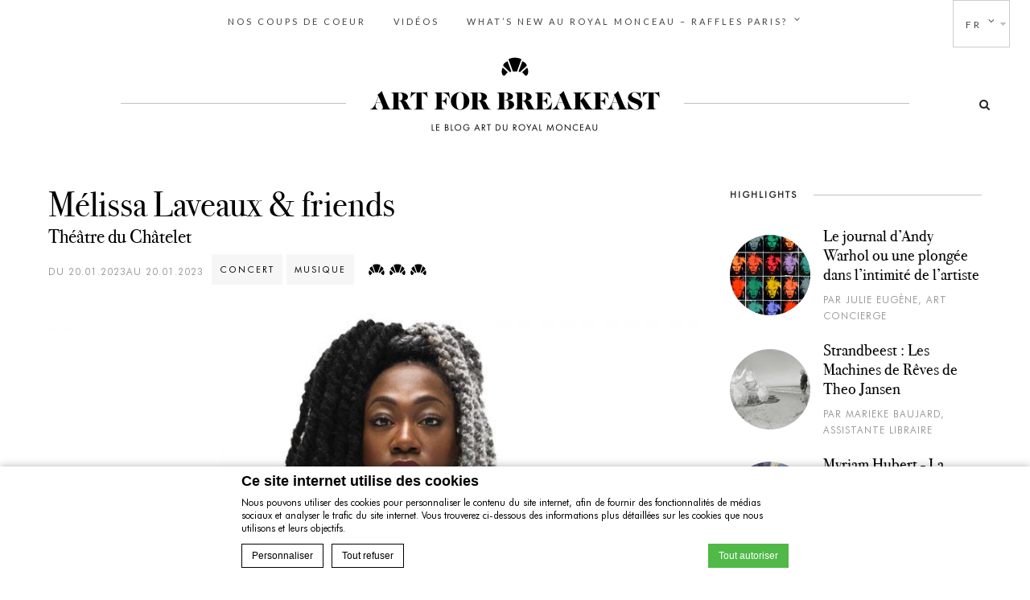

--- FILE ---
content_type: text/html; charset=UTF-8
request_url: https://www.artforbreakfast.com/concert/melissa-laveaux-friends/
body_size: 21835
content:
<!DOCTYPE html>
<html lang="fr-FR" prefix="og: http://ogp.me/ns#" >
<head>

<link rel="profile" href="http://gmpg.org/xfn/11" />
<link rel="pingback" href="https://www.artforbreakfast.com/xmlrpc.php" />

			<link rel="shortcut icon" href="https://dq5r178u4t83b.cloudfront.net/wp-content/uploads/sites/108/2019/04/01102528/favicon-blog1.png" />
 

        <!-- DEdge Macaron plugin output ( macaron-utils.min.js ) -->
        <script no-loader type='text/javascript'>
            var dedge_macaron_enabled = true;
			!function(o){function _(n,e){return e.every(function(e){return-1!==n.indexOf(e)})}o.dedge_macaron_is_enabled=function(){return void 0!==o.dedge_macaron_enabled&&o.dedge_macaron_enabled},o.dedge_macaron_get_consent_categories=function(){if(!o.dedge_macaron_is_enabled())return["needed","prefs","stats","ads","unknown"];var e=function(e){e=("; "+document.cookie).split(`; ${e}=`);return 2===e.length?decodeURIComponent(e.pop().split(";").shift()):null}("_deCookiesConsent"),n=[];return n=!1!==e?JSON.parse(e):n},o.dedge_macaron_on_consent=function(e,n,d){d=d||function(){};function o(o,t,e,a){return function(e){var n;r||(o=Array.isArray(o)?o:[o],(n=dedge_macaron_get_consent_categories())&&n.length&&(_(n,o)||_(o,["any"]))?(r=!0,t(n,a,e)):d(n,a,e))}}var t,r=!1;document.addEventListener("_deCookiesConsentGivenVanilla",o(e,n,0,"consentgiven")),t=o(e,n,0,"docready"),/complete|loaded|interactive/.test(document.readyState)?t({detail:"DOMContentAlreadyLoaded"}):document.addEventListener("DOMContentLoaded",function(e){t(e)})},o.dedge_macaron_load_consent_dependent_sections=function(i){var s,e,n;"GIVEN"!==(i=i||"GIVEN")&&"DENIED"!==i||(s="[MacaronCDS("+i+")] ",e=function(){var r="data-macaron-consent-cat";"DENIED"===i&&(r="data-macaron-consent-denied-cat");var c=dedge_macaron_get_consent_categories(),e=jQuery('script[type="application/json"][data-macaron-aware="true"]['+r+"]");0<e.length&&e.each(function(e,n){var o=jQuery(this),t=o.attr(r),a=o.attr("id")||"unknown-"+i+"-"+e,e=(e=t.split(",")).map(function(e){return e.replace(/[^a-z]+/g,"")});if("GIVEN"===i?_(c,e):!_(c,e)){window.console&&console.log(s+"LOAD #"+a+" for "+t);try{var d=JSON.parse(o.text());o.after(d),o.remove()}catch(e){window.console&&console.log(s+"ERROR",e,o,t)}}else window.console&&console.log(s+"SKIP #"+a+". Required="+t+"; Current="+c.join(","))})},"undefined"==typeof jQuery?n=setInterval(function(){"undefined"!=typeof jQuery&&(clearInterval(n),e())},150):e())},o.dedge_macaron_on_consent("any",function(){o.dedge_macaron_load_consent_dependent_sections("GIVEN")}),o.dedge_macaron_on_consent("any",function(){o.dedge_macaron_load_consent_dependent_sections("DENIED")})}(window);        </script>
        <title>Mélissa Laveaux &amp; friends - Art for breakfast - Le blog Art du Royal Monceau</title>

<!-- This site is optimized with the Yoast SEO plugin v9.1 - https://yoast.com/wordpress/plugins/seo/ -->
<link rel="canonical" href="https://www.artforbreakfast.com/concert/melissa-laveaux-friends/" />
<meta property="og:locale" content="fr_FR" />
<meta property="og:type" content="article" />
<meta property="og:title" content="Mélissa Laveaux &amp; friends - Art for breakfast - Le blog Art du Royal Monceau" />
<meta property="og:description" content="Théâtre du Châtelet, 1 place du Châtelet 75001 Paris Concert à 20h00" />
<meta property="og:url" content="https://www.artforbreakfast.com/concert/melissa-laveaux-friends/" />
<meta property="og:site_name" content="Art for breakfast - Le blog Art du Royal Monceau" />
<meta property="article:section" content="Concert" />
<meta property="article:published_time" content="2023-01-16T03:05:58+00:00" />
<meta property="article:modified_time" content="2023-01-19T17:13:34+00:00" />
<meta property="og:updated_time" content="2023-01-19T17:13:34+00:00" />
<meta property="og:image" content="https://dq5r178u4t83b.cloudfront.net/wp-content/uploads/sites/108/2023/01/19181029/melissa-laveaux-w.jpg" />
<meta property="og:image:secure_url" content="https://dq5r178u4t83b.cloudfront.net/wp-content/uploads/sites/108/2023/01/19181029/melissa-laveaux-w.jpg" />
<meta property="og:image:width" content="1600" />
<meta property="og:image:height" content="600" />
<meta name="twitter:card" content="summary_large_image" />
<meta name="twitter:description" content="Théâtre du Châtelet, 1 place du Châtelet 75001 Paris Concert à 20h00" />
<meta name="twitter:title" content="Mélissa Laveaux &amp; friends - Art for breakfast - Le blog Art du Royal Monceau" />
<meta name="twitter:image" content="https://dq5r178u4t83b.cloudfront.net/wp-content/uploads/sites/108/2023/01/19181029/melissa-laveaux-w.jpg" />
<!-- / Yoast SEO plugin. -->

<link rel='dns-prefetch' href='//fonts.googleapis.com' />
<link rel='dns-prefetch' href='//s.w.org' />
<meta charset="UTF-8" /><meta name="viewport" content="width=device-width, initial-scale=1, maximum-scale=1" /><meta name="format-detection" content="telephone=no"><meta property="og:type" content="article" /><meta property="og:image" content="https://dq5r178u4t83b.cloudfront.net/wp-content/uploads/sites/108/2023/01/19181029/melissa-laveaux-w-960x360.jpg"/><meta property="og:title" content="Mélissa Laveaux &amp; friends"/><meta property="og:url" content="https://www.artforbreakfast.com/concert/melissa-laveaux-friends/"/><meta property="og:description" content=""/>		<script type="text/javascript">
			window._wpemojiSettings = {"baseUrl":"https:\/\/s.w.org\/images\/core\/emoji\/11\/72x72\/","ext":".png","svgUrl":"https:\/\/s.w.org\/images\/core\/emoji\/11\/svg\/","svgExt":".svg","source":{"concatemoji":"https:\/\/www.artforbreakfast.com\/wp-includes\/js\/wp-emoji-release.min.js"}};
			!function(e,a,t){var n,r,o,i=a.createElement("canvas"),p=i.getContext&&i.getContext("2d");function s(e,t){var a=String.fromCharCode;p.clearRect(0,0,i.width,i.height),p.fillText(a.apply(this,e),0,0);e=i.toDataURL();return p.clearRect(0,0,i.width,i.height),p.fillText(a.apply(this,t),0,0),e===i.toDataURL()}function c(e){var t=a.createElement("script");t.src=e,t.defer=t.type="text/javascript",a.getElementsByTagName("head")[0].appendChild(t)}for(o=Array("flag","emoji"),t.supports={everything:!0,everythingExceptFlag:!0},r=0;r<o.length;r++)t.supports[o[r]]=function(e){if(!p||!p.fillText)return!1;switch(p.textBaseline="top",p.font="600 32px Arial",e){case"flag":return s([55356,56826,55356,56819],[55356,56826,8203,55356,56819])?!1:!s([55356,57332,56128,56423,56128,56418,56128,56421,56128,56430,56128,56423,56128,56447],[55356,57332,8203,56128,56423,8203,56128,56418,8203,56128,56421,8203,56128,56430,8203,56128,56423,8203,56128,56447]);case"emoji":return!s([55358,56760,9792,65039],[55358,56760,8203,9792,65039])}return!1}(o[r]),t.supports.everything=t.supports.everything&&t.supports[o[r]],"flag"!==o[r]&&(t.supports.everythingExceptFlag=t.supports.everythingExceptFlag&&t.supports[o[r]]);t.supports.everythingExceptFlag=t.supports.everythingExceptFlag&&!t.supports.flag,t.DOMReady=!1,t.readyCallback=function(){t.DOMReady=!0},t.supports.everything||(n=function(){t.readyCallback()},a.addEventListener?(a.addEventListener("DOMContentLoaded",n,!1),e.addEventListener("load",n,!1)):(e.attachEvent("onload",n),a.attachEvent("onreadystatechange",function(){"complete"===a.readyState&&t.readyCallback()})),(n=t.source||{}).concatemoji?c(n.concatemoji):n.wpemoji&&n.twemoji&&(c(n.twemoji),c(n.wpemoji)))}(window,document,window._wpemojiSettings);
		</script>
		<style type="text/css">
img.wp-smiley,
img.emoji {
	display: inline !important;
	border: none !important;
	box-shadow: none !important;
	height: 1em !important;
	width: 1em !important;
	margin: 0 .07em !important;
	vertical-align: -0.1em !important;
	background: none !important;
	padding: 0 !important;
}
</style>
<link rel='stylesheet' id='wpml-cms-nav-css-css'  href='https://www.artforbreakfast.com/wp-content/plugins/wpml-cms-nav/res/css/navigation.css' type='text/css' media='all' />
<link rel='stylesheet' id='cms-navigation-style-base-css'  href='https://www.artforbreakfast.com/wp-content/plugins/wpml-cms-nav/res/css/cms-navigation-base.css' type='text/css' media='screen' />
<link rel='stylesheet' id='cms-navigation-style-css'  href='https://www.artforbreakfast.com/wp-content/plugins/wpml-cms-nav/res/css/cms-navigation.css' type='text/css' media='screen' />
<link rel='stylesheet' id='search-filter-plugin-styles-css'  href='https://www.artforbreakfast.com/wp-content/plugins/search-filter-pro/public/assets/css/search-filter.min.css' type='text/css' media='all' />
<link rel='stylesheet' id='grandblog-reset-css-css'  href='https://www.artforbreakfast.com/wp-content/themes/grandblog/css/reset.css' type='text/css' media='all' />
<link rel='stylesheet' id='grandblog-wordpress-css-css'  href='https://www.artforbreakfast.com/wp-content/themes/grandblog/css/wordpress.css' type='text/css' media='all' />
<link rel='stylesheet' id='grandblog-animation-css'  href='https://www.artforbreakfast.com/wp-content/themes/grandblog/css/animation.css' type='text/css' media='all' />
<link rel='stylesheet' id='grandblog-magnific-popup-css-css'  href='https://www.artforbreakfast.com/wp-content/themes/grandblog/css/magnific-popup.css' type='text/css' media='all' />
<link rel='stylesheet' id='grandblog-jquery-ui-css-css'  href='https://www.artforbreakfast.com/wp-content/themes/grandblog/css/jqueryui/custom.css' type='text/css' media='all' />
<link rel='stylesheet' id='grandblog-flexslider-css-css'  href='https://www.artforbreakfast.com/wp-content/themes/grandblog/js/flexslider/flexslider.css' type='text/css' media='all' />
<link rel='stylesheet' id='grandblog-tooltipster-css-css'  href='https://www.artforbreakfast.com/wp-content/themes/grandblog/css/tooltipster.css' type='text/css' media='all' />
<link rel='stylesheet' id='grandblog-screen-css-css'  href='https://www.artforbreakfast.com/wp-content/themes/grandblog/css/screen.css' type='text/css' media='all' />
<link rel='stylesheet' id='grandblog-fonts-css'  href='https://fonts.googleapis.com/css?family=Varela+Round%3A300%2C400%2C600%2C700%2C900%2C400italic%7CJosefin+Sans%3A300%2C400%2C600%2C700%2C900%2C400italic%7CLato%3A300%2C400%2C600%2C700%2C900%2C400italic%7CLora%3A300%2C400%2C600%2C700%2C900%2C400italic&#038;subset=latin%2Ccyrillic-ext%2Cgreek-ext%2Ccyrillic' type='text/css' media='all' />
<link rel='stylesheet' id='grandblog-fontawesome-css-css'  href='https://www.artforbreakfast.com/wp-content/themes/grandblog/css/font-awesome.min.css' type='text/css' media='all' />
<link rel='stylesheet' id='grandblog-script-custom-css-css'  href='https://www.artforbreakfast.com/wp-content/themes/grandblog/templates/script-custom-css.php' type='text/css' media='all' />
<link rel='stylesheet' id='slick-css-css'  href='https://www.artforbreakfast.com/wp-content/themes/grandblog/css/slick.css' type='text/css' media='all' />
<link rel='stylesheet' id='grandblog-script-responsive-css-css'  href='https://www.artforbreakfast.com/wp-content/themes/grandblog/css/grid.css' type='text/css' media='all' />
<link rel='stylesheet' id='kirki_google_fonts-css'  href='https://fonts.googleapis.com/css?family=Varela+Round%7CJosefin+Sans%3A300%7CLato%3A300%7CLora&#038;subset' type='text/css' media='all' />
<link rel='stylesheet' id='kirki-styles-global-css'  href='https://www.artforbreakfast.com/wp-content/themes/grandblog/modules/kirki/assets/css/kirki-styles.css' type='text/css' media='all' />
<style id='kirki-styles-global-inline-css' type='text/css'>
body, input[type=text], input[type=email], input[type=url], input[type=password], textarea{font-family:"Varela Round", Helvetica, Arial, sans-serif;}body{font-size:14px;}h1, h2, h3, h4, h5, h6, h7, blockquote{font-family:"Josefin Sans", Helvetica, Arial, sans-serif;}h1, h2, h3, h4, h5, h6, h7{font-weight:900;}h1{font-size:34px;}h2{font-size:30px;}h3{font-size:26px;}h4{font-size:22px;}h5{font-size:18px;}h6{font-size:16px;}body, #gallery_lightbox h2, .slider_wrapper .gallery_image_caption h2, .post_info a{color:#444444;}::selection{background-color:#444444;}a{color:#222222;}a:hover, a:active, .post_info_comment a i{color:#222222;}h1, h2, h3, h4, h5, pre, code, tt, blockquote, .post_header h5 a, .post_header h3 a, .post_header.grid h6 a, .post_header.fullwidth h4 a, .post_header h5 a, blockquote, .site_loading_logo_item i{color:#222222;}#social_share_wrapper, hr, #social_share_wrapper, .post.type-post, .comment .right, .widget_tag_cloud div a, .meta-tags a, .tag_cloud a, #footer, #post_more_wrapper, #page_content_wrapper .inner .sidebar_wrapper ul.sidebar_widget li.widget_nav_menu ul.menu li.current-menu-item a, .page_content_wrapper .inner .sidebar_wrapper ul.sidebar_widget li.widget_nav_menu ul.menu li.current-menu-item a, #autocomplete, .page_tagline{border-color:#e1e1e1;}input[type=text], input[type=password], input[type=email], input[type=url], textarea{background-color:#ffffff;color:#000;border-color:#e1e1e1;}input[type=text]:focus, input[type=password]:focus, input[type=email]:focus, input[type=url]:focus, textarea:focus{border-color:#000000;}input[type=submit], input[type=button], a.button, .button{font-family:"Josefin Sans", Helvetica, Arial, sans-serif;background-color:#888888;color:#ffffff;border-color:#888888;}.frame_top, .frame_bottom, .frame_left, .frame_right{background:#222222;}#menu_wrapper .nav ul li a, #menu_wrapper div .nav li > a{font-family:Lato, Helvetica, Arial, sans-serif;font-size:11px;font-weight:400;letter-spacing:3px;text-transform:uppercase;color:#444444;}#menu_wrapper .nav ul li a.hover, #menu_wrapper .nav ul li a:hover, #menu_wrapper div .nav li a.hover, #menu_wrapper div .nav li a:hover{color:#222222;}#menu_wrapper div .nav > li.current-menu-item > a, #menu_wrapper div .nav > li.current-menu-parent > a, #menu_wrapper div .nav > li.current-menu-ancestor > a{color:#222222;}.top_bar{background-color:#ffffff;}#menu_wrapper .nav ul li ul li a, #menu_wrapper div .nav li ul li a, #menu_wrapper div .nav li.current-menu-parent ul li a{font-size:11px;font-weight:400;letter-spacing:1px;text-transform:uppercase;color:#444444;}.mobile_main_nav li a:hover, .mobile_main_nav li a:active, #sub_menu li a:hover, #sub_menu li a:active, .mobile_menu_wrapper .sidebar_wrapper h2.widgettitle{color:#222222;}#menu_wrapper .nav ul li ul li a:hover, #menu_wrapper div .nav li ul li a:hover, #menu_wrapper div .nav li.current-menu-parent ul li a:hover, #menu_wrapper .nav ul li.megamenu ul li ul li a:hover, #menu_wrapper div .nav li.megamenu ul li ul li a:hover, #menu_wrapper .nav ul li.megamenu ul li ul li a:active, #menu_wrapper div .nav li.megamenu ul li ul li a:active{background:#ffffff;}#menu_wrapper .nav ul li ul, #menu_wrapper div .nav li ul{background:#ffffff;border-color:#e1e1e1;}#menu_wrapper div .nav li.megamenu ul li > a, #menu_wrapper div .nav li.megamenu ul li > a:hover, #menu_wrapper div .nav li.megamenu ul li > a:active{color:#222222;}#menu_wrapper div .nav li.megamenu ul li{border-color:#eeeeee;}.above_top_bar{background:#222222;}#top_menu li a, .top_contact_info, .top_contact_info i, .top_contact_info a, .top_contact_info a:hover, .top_contact_info a:active{color:#ffffff;}.mobile_menu_wrapper #searchform{background:#ebebeb;}.mobile_menu_wrapper #searchform input[type=text], .mobile_menu_wrapper #searchform button i{color:#222222;}.mobile_menu_wrapper{background-color:#ffffff;}.mobile_main_nav li a, #sub_menu li a{font-family:"Josefin Sans", Helvetica, Arial, sans-serif;font-size:11px;text-transform:uppercase;letter-spacing:2px;}.mobile_main_nav li a, #sub_menu li a, .mobile_menu_wrapper .sidebar_wrapper a, .mobile_menu_wrapper .sidebar_wrapper, #close_mobile_menu i{color:#444444;}#post_featured_slider, #page_caption.hasbg, #horizontal_gallery.tg_post{margin-top:0px;}#page_caption{background-color:#fff;padding-top:0px;padding-bottom:0px;}#page_caption h1{font-size:40px;}#page_caption h1, .post_caption h1{font-weight:300;text-transform:none;letter-spacing:0px;color:#222222;}#page_caption.hasbg{height:500px;}.page_tagline{color:#999999;font-size:11px;font-weight:400;letter-spacing:2px;text-transform:uppercase;}#page_content_wrapper .sidebar .content .sidebar_widget li h2.widgettitle, h2.widgettitle, h5.widgettitle{font-family:"Varela Round", Helvetica, Arial, sans-serif;font-size:11px;font-weight:900;letter-spacing:2px;text-transform:uppercase;color:#222222;}#page_content_wrapper .inner .sidebar_wrapper, .page_content_wrapper .inner .sidebar_wrapper{background:#ffffff;}#page_content_wrapper .inner .sidebar_wrapper .sidebar .content, .page_content_wrapper .inner .sidebar_wrapper .sidebar .content{color:#000000;}#page_content_wrapper .inner .sidebar_wrapper a, .page_content_wrapper .inner .sidebar_wrapper a{color:#222222;}#page_content_wrapper .inner .sidebar_wrapper a:hover, #page_content_wrapper .inner .sidebar_wrapper a:active, .page_content_wrapper .inner .sidebar_wrapper a:hover, .page_content_wrapper .inner .sidebar_wrapper a:active{color:#999999;}.footer_bar{background-color:#ffffff;}#footer, #copyright{color:#444444;}#copyright a, #copyright a:active, #footer a, #footer a:active{color:#222222;}#copyright a:hover, #footer a:hover, .social_wrapper ul li a:hover{color:#000000;}.footer_bar_wrapper, .footer_bar{border-color:#e1e1e1;}#footer .widget_tag_cloud div a{background:#e1e1e1;}.footer_bar_wrapper .social_wrapper ul li a{color:#222222;}.post_header:not(.single) h5, body.single-post .post_header_title h1, #post_featured_slider li .slider_image .slide_post h2, .post_related strong, .post_info_comment, .pagination a{font-family:"Josefin Sans", Helvetica, Arial, sans-serif;}.post_header:not(.single) h5, body.single-post .post_header_title h1, #post_featured_slider li .slider_image .slide_post h2, #page_content_wrapper .posts.blog li a, .page_content_wrapper .posts.blog li a, #page_content_wrapper .sidebar .content .sidebar_widget > li.widget_recent_entries ul li a, #autocomplete li strong, .post_related strong, #footer ul.sidebar_widget .posts.blog li a{text-transform:none;letter-spacing:0px;}.post_info_date, .post_attribute, .comment_date, .post-date, #post_featured_slider li .slider_image .slide_post .slide_post_date, .post_info_comment, .slide_post_excerpt{font-family:Lora, Georgia, serif;}.post_info_cat a, .post_info_cat{color:#000000;}hr.title_break{border-color:#000000;}#post_info_bar #post_indicator{background:#000000;}
</style>
<script type='text/javascript' src='https://www.artforbreakfast.com/wp-includes/js/jquery/jquery.js'></script>
<script type='text/javascript' src='https://www.artforbreakfast.com/wp-includes/js/jquery/jquery-migrate.min.js'></script>
<script type='text/javascript'>
/* <![CDATA[ */
var SF_LDATA = {"ajax_url":"https:\/\/www.artforbreakfast.com\/wp-admin\/admin-ajax.php","home_url":"https:\/\/www.artforbreakfast.com\/"};
/* ]]> */
</script>
<script type='text/javascript' src='https://www.artforbreakfast.com/wp-content/plugins/search-filter-pro/public/assets/js/search-filter-build.min.js'></script>
<script type='text/javascript' src='https://www.artforbreakfast.com/wp-content/plugins/search-filter-pro/public/assets/js/select2.min.js'></script>
<link rel='https://api.w.org/' href='https://www.artforbreakfast.com/wp-json/' />
<link rel="EditURI" type="application/rsd+xml" title="RSD" href="https://www.artforbreakfast.com/xmlrpc.php?rsd" />
<link rel="wlwmanifest" type="application/wlwmanifest+xml" href="https://www.artforbreakfast.com/wp-includes/wlwmanifest.xml" /> 
<link rel='shortlink' href='https://www.artforbreakfast.com/?p=5658' />
<link rel="alternate" type="application/json+oembed" href="https://www.artforbreakfast.com/wp-json/oembed/1.0/embed?url=https%3A%2F%2Fwww.artforbreakfast.com%2Fconcert%2Fmelissa-laveaux-friends%2F" />
<link rel="alternate" type="text/xml+oembed" href="https://www.artforbreakfast.com/wp-json/oembed/1.0/embed?url=https%3A%2F%2Fwww.artforbreakfast.com%2Fconcert%2Fmelissa-laveaux-friends%2F&#038;format=xml" />
<script no-loader>var accor_gmaps_jsapi_signed_url = "https:\/\/maps.googleapis.com\/maps\/api\/js?v=3&libraries=places&key=AIzaSyBJuG1E1gSCqx-pEFtOn0UFFYg4s11Zrwo"</script><meta name="accor_post_id" content="5658" />    <script>var _accor_ALL_status = true;</script>
        <script no-loader>var _accor_booking_measurement_start = new Date(); </script>
    <link rel="stylesheet" href="https://www.artforbreakfast.com/wp-content/plugins/sitepress-multilingual-cms/res/css/language-selector.css?" type="text/css" media="all" /><link rel="alternate" hreflang="fr-FR" href="https://www.artforbreakfast.com/concert/melissa-laveaux-friends/" />
<link rel="alternate" hreflang="en" href="https://www.artforbreakfast.com/en/live-concert/melissa-laveaux-friends/" />
<link rel="stylesheet" href="https://www.artforbreakfast.com/wp-content/themes/grandblog/css/customize.css" type="text/css" media="all" />
</head>

<body class="post-template-default single single-post postid-5658 single-format-standard">

		<input type="hidden" id="pp_enable_right_click" name="pp_enable_right_click" value=""/>
	<input type="hidden" id="pp_enable_dragging" name="pp_enable_dragging" value=""/>
	<input type="hidden" id="pp_image_path" name="pp_image_path" value="https://www.artforbreakfast.com/wp-content/themes/grandblog/images/"/>
	<input type="hidden" id="pp_homepage_url" name="pp_homepage_url" value="https://www.artforbreakfast.com/"/>
	<input type="hidden" id="pp_ajax_search" name="pp_ajax_search" value=""/>
	<input type="hidden" id="pp_fixed_menu" name="pp_fixed_menu" value=""/>
	<input type="hidden" id="pp_topbar" name="pp_topbar" value=""/>
	<input type="hidden" id="pp_page_title_img_blur" name="pp_page_title_img_blur" value="1"/>
	<input type="hidden" id="tg_blog_slider_layout" name="tg_blog_slider_layout" value="slider"/>
	<input type="hidden" id="pp_back" name="pp_back" value="Back"/>
	
		<input type="hidden" id="pp_footer_style" name="pp_footer_style" value=""/>
	
	<!-- Begin mobile menu -->
	<a id="close_mobile_menu" href="javascript:;"></a>
	<div class="mobile_menu_wrapper">
		    	<form role="search" method="get" name="searchform" id="searchform" action="https://www.artforbreakfast.com//">
    	    <div>
    	    	<input type="text" value="" name="s" id="s" autocomplete="off" placeholder="Votre recherche"/>
    	    	<button>
    	        	<i class="fa fa-search"></i>
    	        </button>
    	    </div>
    	    <div id="autocomplete"></div>
    	</form>
    	    	
	    <div class="menu-header-menu-container"><ul id="mobile_main_menu" class="mobile_main_nav"><li id="menu-item-79" class="menu-item menu-item-type-taxonomy menu-item-object-category menu-item-79"><a href="https://www.artforbreakfast.com/category/nos-coups-de-coeur/">Nos Coups de coeur</a></li>
<li id="menu-item-80" class="menu-item menu-item-type-taxonomy menu-item-object-category menu-item-80"><a href="https://www.artforbreakfast.com/category/videos/">Vidéos</a></li>
<li id="menu-item-164" class="menu-item menu-item-type-taxonomy menu-item-object-category menu-item-has-children menu-item-164"><a href="https://www.artforbreakfast.com/category/whats-new-au-royal-monceau/">What&rsquo;s new au Royal Monceau &#8211; Raffles Paris?</a>
<ul class="sub-menu">
	<li id="menu-item-233" class="menu-item menu-item-type-custom menu-item-object-custom menu-item-233"><a href="/category/art-district/">Art District</a></li>
	<li id="menu-item-234" class="menu-item menu-item-type-custom menu-item-object-custom menu-item-234"><a href="/category/cinema-katara/">Cinéma Katara</a></li>
	<li id="menu-item-235" class="menu-item menu-item-type-custom menu-item-object-custom menu-item-235"><a href="/category/ateliers-enfants/">Ateliers enfants</a></li>
	<li id="menu-item-236" class="menu-item menu-item-type-custom menu-item-object-custom menu-item-236"><a href="/category/la-librairie-des-arts/">La Librairie des Arts</a></li>
</ul>
</li>
</ul></div>		
		<!-- Begin side menu sidebar -->
		<div class="page_content_wrapper">
			<div class="sidebar_wrapper">
		        <div class="sidebar">
		        
		        	<div class="content">
		        
		        		<ul class="sidebar_widget">
		        		<li id="easy-opt-in-widget-2" class="widget easy-opt-in-widget"><style type='text/css' class='fca-eoi-style'>.fca_eoi_form{ margin: auto; } .fca_eoi_form p { width: auto; } #fca_eoi_form_250 input{ max-width: 9999px; }#fca_eoi_form_250 .fca_eoi_layout_name_field_wrapper {display: none !important;}#fca_eoi_form_250 .fca_eoi_layout_description_copy_wrapper {display: none !important;}#fca_eoi_form_250 .fca_eoi_form_input_element::-webkit-input-placeholder {opacity:0.6;color:#595252;}#fca_eoi_form_250 .fca_eoi_form_input_element::-moz-placeholder {opacity:0.6;color:#595252;}#fca_eoi_form_250 .fca_eoi_form_input_element:-ms-input-placeholder {opacity:0.6;color:#595252;}#fca_eoi_form_250 .fca_eoi_form_input_element:-moz-placeholder {opacity:0.6;color:#595252;}#fca_eoi_form_250 .fca_eoi_layout_16.fca_eoi_layout_widget div.fca_eoi_layout_submit_button_wrapper:hover, #fca_eoi_form_250 .fca_eoi_layout_16.fca_eoi_layout_widget div.fca_eoi_layout_submit_button_wrapper input:hover {background-color:#000000 !important;}
						#fca_eoi_form_250 .fca_eoi_layout_16.fca_eoi_layout_widget {
							width:100%;
						}
						@media screen and ( max-width: 100% ) {
								#fca_eoi_form_250 .fca_eoi_layout_16.fca_eoi_layout_widget {
								width:100%;
							}
						}
					
						#fca_eoi_form_250 .fca_eoi_layout_16.fca_eoi_layout_widget div.fca_eoi_layout_name_field_wrapper {
							width:200px;
						}
						@media screen and ( max-width: 200px ) {
								#fca_eoi_form_250 .fca_eoi_layout_16.fca_eoi_layout_widget div.fca_eoi_layout_name_field_wrapper {
								width:100%;
							}
						}
					
						#fca_eoi_form_250 .fca_eoi_layout_16.fca_eoi_layout_widget div.fca_eoi_layout_email_field_wrapper {
							width:68%;
						}
						@media screen and ( max-width: 68% ) {
								#fca_eoi_form_250 .fca_eoi_layout_16.fca_eoi_layout_widget div.fca_eoi_layout_email_field_wrapper {
								width:100%;
							}
						}
					
						#fca_eoi_form_250 .fca_eoi_layout_16.fca_eoi_layout_widget div.fca_eoi_layout_submit_button_wrapper {
							width:30%;
						}
						@media screen and ( max-width: 30% ) {
								#fca_eoi_form_250 .fca_eoi_layout_16.fca_eoi_layout_widget div.fca_eoi_layout_submit_button_wrapper {
								width:100%;
							}
						}
					div.fca_eoi_form_text_element,input.fca_eoi_form_input_element,input.fca_eoi_form_button_element{display:block;margin:0;padding:0;line-height:normal;font-size:14px;letter-spacing:normal;word-spacing:normal;text-indent:0;text-shadow:none;text-decoration:none;text-transform:none;white-space:normal;width:inherit;height:inherit;background-image:none;border:none;border-radius:0;box-shadow:none;box-sizing:border-box;transition:none;outline:none;-webkit-transition:none;-webkit-appearance:none;-moz-appearance:none;color:#000;font-family:"Open Sans", sans-serif;font-weight:normal;transition:background 350ms linear;}div.fca_eoi_form_text_element{text-align:center;}div.fca_eoi_layout_headline_copy_wrapper{font-weight:bold;}div.fca_eoi_featherlight .featherlight-close-icon{background:rgba(255, 255, 255, 0);}div.fca_eoi_layout_16,form.fca_eoi_layout_16{padding:0;padding-top:48px;}div.fca_eoi_layout_16,form.fca_eoi_layout_16{display:inline-block;box-sizing:border-box;}div.fca_eoi_layout_16.fca_eoi_layout_widget div.fca_eoi_layout_field_wrapper,form.fca_eoi_layout_16.fca_eoi_layout_widget div.fca_eoi_layout_field_wrapper{width:100%;}div.fca_eoi_layout_16 .fca_eoi_progress,form.fca_eoi_layout_16 .fca_eoi_progress{margin-left:32px;margin-right:32px;height:24px;position:relative;background:#d8d8d8;border-radius:3px;box-shadow:1px 1px 2px 0 rgba(0, 0, 0, 0.5);margin-bottom:32px;}div.fca_eoi_layout_16 .fca_eoi_progress span,form.fca_eoi_layout_16 .fca_eoi_progress span{text-align:right;width:55%;display:block;height:100%;border-top-right-radius:3px;border-bottom-right-radius:3px;border-top-left-radius:3px;border-bottom-left-radius:3px;background-color:#eab868;background-image:linear-gradient(center bottom, #2bc253 37%, #54f054 69%);position:relative;overflow:hidden;}div.fca_eoi_layout_16 .fca_eoi_progress span:before,form.fca_eoi_layout_16 .fca_eoi_progress span:before{content:'';position:absolute;top:0;left:0;bottom:0;right:0;background-image:linear-gradient(-45deg, rgba(255, 255, 255, .2) 25%, transparent 25%, transparent 50%, rgba(255, 255, 255, .2) 50%, rgba(255, 255, 255, .2) 75%, transparent 75%, transparent);z-index:1;background-size:50px 50px;animation:move 2s linear infinite;border-top-right-radius:8px;border-bottom-right-radius:8px;border-top-left-radius:20px;border-bottom-left-radius:20px;overflow:hidden;}div.fca_eoi_layout_16 .fca_eoi_progress span:after,form.fca_eoi_layout_16 .fca_eoi_progress span:after{content:'50%';vertical-align:top;position:relative;top:5px;color:white;font-size:14px;line-height:14px;font-weight:bold;letter-spacing:1px;}div.fca_eoi_layout_16 img.fca_eoi_image,form.fca_eoi_layout_16 img.fca_eoi_image{max-width:100%;}div.fca_eoi_layout_16 div.fca_eoi_image_wrapper.placeholder,form.fca_eoi_layout_16 div.fca_eoi_image_wrapper.placeholder{text-align:center;white-space:pre;border:1px dashed #979797;font-size:12px;line-height:14px;color:#979797;}div.fca_eoi_layout_16 div.fca_eoi_layout_content_wrapper,form.fca_eoi_layout_16 div.fca_eoi_layout_content_wrapper{margin:20px;}div.fca_eoi_layout_16 div.fca_eoi_layout_field_wrapper,form.fca_eoi_layout_16 div.fca_eoi_layout_field_wrapper{border:solid 1px transparent;border-radius:3px;margin-bottom:10px;position:relative;}div.fca_eoi_layout_16 div.fca_eoi_layout_name_field_wrapper,form.fca_eoi_layout_16 div.fca_eoi_layout_name_field_wrapper,div.fca_eoi_layout_16 div.fca_eoi_layout_email_field_wrapper,form.fca_eoi_layout_16 div.fca_eoi_layout_email_field_wrapper{width:100%;display:inline-block;}div.fca_eoi_layout_16 div.fca_eoi_layout_field_wrapper input,form.fca_eoi_layout_16 div.fca_eoi_layout_field_wrapper input,div.fca_eoi_layout_16 div.fca_eoi_layout_field_wrapper input:focus,form.fca_eoi_layout_16 div.fca_eoi_layout_field_wrapper input:focus{border:none !important;width:100%;height:auto;font-size:16px;line-height:1.2em;padding:7px 0;outline:none;background:none !important;box-shadow:none;}div.fca_eoi_layout_16 div.fca_eoi_layout_submit_button_wrapper,form.fca_eoi_layout_16 div.fca_eoi_layout_submit_button_wrapper{clear:both;transition:background 350ms linear, border-color 350ms linear;margin-left:auto;margin-right:auto;}div.fca_eoi_layout_16 div.fca_eoi_layout_fatcatapps_link_wrapper a,form.fca_eoi_layout_16 div.fca_eoi_layout_fatcatapps_link_wrapper a{display:block;margin:10px 0 0;font-size:12px;}div.fca_eoi_layout_16 div.fca_eoi_form_text_element ul,form.fca_eoi_layout_16 div.fca_eoi_form_text_element ul{list-style:inside;padding:0;margin:14px 0;}@media (min-width:1px) and (max-width:450px),(min-height:1px) and (max-height:450px){div.fca_eoi_layout_16 div.fca_eoi_layout_content_wrapper,form.fca_eoi_layout_16 div.fca_eoi_layout_content_wrapper{margin:8px 13px;}div.fca_eoi_layout_16 div.fca_eoi_layout_fatcatapps_link_wrapper a,form.fca_eoi_layout_16 div.fca_eoi_layout_fatcatapps_link_wrapper a{margin:0;}div.fca_eoi_layout_16 div.fca_eoi_form_text_element.fca_eoi_layout_headline_copy_wrapper,form.fca_eoi_layout_16 div.fca_eoi_form_text_element.fca_eoi_layout_headline_copy_wrapper{margin-bottom:5px;}}@media (min-width:1px) and (max-width:768px){div.fca_eoi_layout_16 div.fca_eoi_layout_field_wrapper,form.fca_eoi_layout_16 div.fca_eoi_layout_field_wrapper{width:100%;}}div.fca_eoi_layout_16.fca_eoi_layout_popup,form.fca_eoi_layout_16.fca_eoi_layout_popup{max-width:680px;}div.fca_eoi_layout_16 div.fca_eoi_layout_content_wrapper,form.fca_eoi_layout_16 div.fca_eoi_layout_content_wrapper{margin:0;}div.fca_eoi_layout_16 div.fca_eoi_layout_headline_copy_wrapper,form.fca_eoi_layout_16 div.fca_eoi_layout_headline_copy_wrapper{padding:0 32px;font-weight:normal;line-height:1.3;margin-bottom:16px;}@media (min-width:1px) and (max-width:450px),(min-height:1px) and (max-height:450px){div.fca_eoi_layout_16 div.fca_eoi_layout_headline_copy_wrapper,form.fca_eoi_layout_16 div.fca_eoi_layout_headline_copy_wrapper{margin-bottom:0;}}div.fca_eoi_layout_16 div.fca_eoi_layout_description_copy_wrapper,form.fca_eoi_layout_16 div.fca_eoi_layout_description_copy_wrapper{padding:0 32px;line-height:1.5;margin-bottom:48px;}div.fca_eoi_layout_16 div.fca_eoi_layout_inputs_wrapper,form.fca_eoi_layout_16 div.fca_eoi_layout_inputs_wrapper{background-color:#3b3b3b;padding:32px 32px 16px;line-height:1;}div.fca_eoi_layout_16 div.fca_eoi_layout_field_wrapper,form.fca_eoi_layout_16 div.fca_eoi_layout_field_wrapper{border-radius:3px;margin-right:14px;margin-bottom:16px;box-sizing:border-box;}div.fca_eoi_layout_16 div.fca_eoi_layout_field_inner,form.fca_eoi_layout_16 div.fca_eoi_layout_field_inner{padding:3px 8px;}div.fca_eoi_layout_16 div.fca_eoi_layout_submit_button_wrapper,form.fca_eoi_layout_16 div.fca_eoi_layout_submit_button_wrapper{vertical-align:top;display:inline-block;box-sizing:border-box;border-radius:3px;padding:0 !important;margin-bottom:16px;text-align:center;width:100%;}div.fca_eoi_layout_16 div.fca_eoi_layout_submit_button_wrapper input,form.fca_eoi_layout_16 div.fca_eoi_layout_submit_button_wrapper input{border:0 !important;line-height:1;padding:12px;border-radius:3px;font-weight:bold;margin:0;white-space:normal;width:100%;}div.fca_eoi_layout_16 div.fca_eoi_layout_privacy_copy_wrapper,form.fca_eoi_layout_16 div.fca_eoi_layout_privacy_copy_wrapper{clear:both;margin-bottom:8px;}@media (max-width:680px){div.fca_eoi_layout_16 div.fca_eoi_layout_field_wrapper,form.fca_eoi_layout_16 div.fca_eoi_layout_field_wrapper{max-width:100%;}div.fca_eoi_layout_16 div.fca_eoi_layout_submit_button_wrapper,form.fca_eoi_layout_16 div.fca_eoi_layout_submit_button_wrapper{margin-left:0;}}div.fca_eoi_layout_16.fca_eoi_layout_widget div.fca_eoi_layout_field_wrapper,form.fca_eoi_layout_16.fca_eoi_layout_widget div.fca_eoi_layout_field_wrapper{margin-right:0;}#fca_eoi_form_250 .fca_eoi_layout_16.fca_eoi_layout_widget {	background-color: #ffffff !important; }#fca_eoi_form_250 .fca_eoi_layout_16.fca_eoi_layout_widget {	border-color: #ffffff !important; }#fca_eoi_form_250 .fca_eoi_layout_16.fca_eoi_layout_widget div.fca_eoi_layout_headline_copy_wrapper div {	font-size: 11px !important; }#fca_eoi_form_250 .fca_eoi_layout_16.fca_eoi_layout_widget div.fca_eoi_layout_headline_copy_wrapper div {	color: #222222 !important; }#fca_eoi_form_250 .fca_eoi_layout_16.fca_eoi_layout_widget div.fca_eoi_layout_description_copy_wrapper p, .fca_eoi_layout_16.fca_eoi_layout_widget div.fca_eoi_layout_description_copy_wrapper div {	font-size: 16px !important; }#fca_eoi_form_250 .fca_eoi_layout_16.fca_eoi_layout_widget div.fca_eoi_layout_description_copy_wrapper p, .fca_eoi_layout_16.fca_eoi_layout_widget div.fca_eoi_layout_description_copy_wrapper div {	color: #3b3b3b !important; }#fca_eoi_form_250 .fca_eoi_layout_16.fca_eoi_layout_widget div.fca_eoi_layout_name_field_wrapper, .fca_eoi_layout_16.fca_eoi_layout_widget div.fca_eoi_layout_name_field_wrapper input {	font-size: 16px !important; }#fca_eoi_form_250 .fca_eoi_layout_16.fca_eoi_layout_widget div.fca_eoi_layout_name_field_wrapper, .fca_eoi_layout_16.fca_eoi_layout_widget div.fca_eoi_layout_name_field_wrapper input {	color: #595252 !important; }#fca_eoi_form_250 .fca_eoi_layout_16.fca_eoi_layout_widget div.fca_eoi_layout_name_field_wrapper, .fca_eoi_layout_16.fca_eoi_layout_widget div.fca_eoi_layout_name_field_wrapper input {	background-color: #ffffff !important; }#fca_eoi_form_250 .fca_eoi_layout_16.fca_eoi_layout_widget div.fca_eoi_layout_name_field_wrapper {	border-color: #cecece !important; }#fca_eoi_form_250 .fca_eoi_layout_16.fca_eoi_layout_widget div.fca_eoi_layout_email_field_wrapper, .fca_eoi_layout_16.fca_eoi_layout_widget div.fca_eoi_layout_email_field_wrapper input {	font-size: 16px !important; }#fca_eoi_form_250 .fca_eoi_layout_16.fca_eoi_layout_widget div.fca_eoi_layout_email_field_wrapper, .fca_eoi_layout_16.fca_eoi_layout_widget div.fca_eoi_layout_email_field_wrapper input {	color: #595252 !important; }#fca_eoi_form_250 .fca_eoi_layout_16.fca_eoi_layout_widget div.fca_eoi_layout_email_field_wrapper, .fca_eoi_layout_16.fca_eoi_layout_widget div.fca_eoi_layout_email_field_wrapper input {	background-color: #ffffff !important; }#fca_eoi_form_250 .fca_eoi_layout_16.fca_eoi_layout_widget div.fca_eoi_layout_email_field_wrapper {	border-color: #cecece !important; }#fca_eoi_form_250 .fca_eoi_layout_16.fca_eoi_layout_widget div.fca_eoi_layout_submit_button_wrapper input {	font-size: 11px !important; }#fca_eoi_form_250 .fca_eoi_layout_16.fca_eoi_layout_widget div.fca_eoi_layout_submit_button_wrapper input {	color: #ffffff !important; }#fca_eoi_form_250 .fca_eoi_layout_16.fca_eoi_layout_widget div.fca_eoi_layout_submit_button_wrapper input {	background-color: #888888 !important; }#fca_eoi_form_250 .fca_eoi_layout_16.fca_eoi_layout_widget div.fca_eoi_layout_privacy_copy_wrapper {	font-size: 14px !important; }#fca_eoi_form_250 .fca_eoi_layout_16.fca_eoi_layout_widget div.fca_eoi_layout_privacy_copy_wrapper {	color: #949494 !important; }#fca_eoi_form_250 .fca_eoi_layout_16.fca_eoi_layout_widget div.fca_eoi_layout_fatcatapps_link_wrapper a, .fca_eoi_layout_16.fca_eoi_layout_widget div.fca_eoi_layout_fatcatapps_link_wrapper a:hover {	color: #949494 !important; }</style><div class="fca_eoi_form_wrapper fca_eoi_layout_widget_wrapper fca_eoi_layout_16_wrapper"><div id='fca_eoi_form_250' class='fca_eoi_form_content'><form method='post' action='#' class='fca_eoi_form fca_eoi_layout_16 fca_eoi_layout_widget ' data-fca_eoi_list_id='Not set' data-fca_eoi_push_page='' data-fca_eoi_success_cookie_duration='365' data-fca_eoi_thank_you_page='Merci de votre inscription. Veuillez v&amp;eacute;rifier votre courriel de confirmation dans votre bo&amp;icirc;te de r&amp;eacute;ception.' data-fca_eoi_thank_you_mode='ajax' data-fca_eoi_sub_msg='Inscription...' novalidate><input type='hidden' id='fca_eoi_form_id' name='fca_eoi_form_id' value='250'>
  <div class="fca_eoi_layout_content_wrapper">
    <div class="fca_eoi_layout_headline_copy_wrapper fca_eoi_form_text_element">
	<div>Newsletter</div>
</div>
<div class="fca_eoi_layout_description_copy_wrapper fca_eoi_form_text_element">
	<div></div>
</div>
<div class="fca_eoi_layout_inputs_wrapper">

	<div class="fca_eoi_layout_name_field_wrapper fca_eoi_layout_field_wrapper" data-fca-eoi-fieldset-id="name_field">
		<div class="fca_eoi_layout_name_field_inner fca_eoi_layout_field_inner">
			<input class='fca_eoi_form_input_element' type='text' name='name' placeholder='First Name'>
		</div>
	</div>
	<div class="fca_eoi_layout_email_field_wrapper fca_eoi_layout_field_wrapper" data-fca-eoi-fieldset-id="email_field">
		<div class="fca_eoi_layout_email_field_inner fca_eoi_layout_field_inner">
			<input class="fca_eoi_form_input_element" type="email" name="email" placeholder="Votre Email">
		</div>
	</div>


	<div class="fca_eoi_layout_submit_button_wrapper"><input class="fca_eoi_form_button_element" type="submit" value="S'inscrire"></div>

	<div class="fca_eoi_layout_privacy_copy_wrapper fca_eoi_form_text_element" data-fca-eoi-fieldset-id="privacy">
		<div></div>
	</div>
	
</div>
  </div>
<input type="hidden" name="fca_eoi" value="1">
			<input type="hidden" name="fca_eoi_error_texts_email" class="fca_eoi_error_texts_email" value="Veuillez entrer une adresse e-mail valide. Par exemple &quot;example@example.com&quot;.">
			<input type="hidden" name="fca_eoi_error_texts_required" class="fca_eoi_error_texts_required" value="Veuillez remplir ce champ pour continuer"></form></div></div>
</li>
<li id="grand_blog_recent_posts-2" class="widget Grand_Blog_Recent_Posts"></li>
		        		</ul>
		        	
		        	</div>
		    
		        </div>
			</div>
		</div>
		<!-- End side menu sidebar -->
	</div>
	<!-- End mobile menu -->

	<!-- Begin template wrapper -->
	<div id="wrapper">
	
	
<div class="header_style_wrapper">
<!-- End top bar -->

<div class="top_bar">

		<div id="menu_wrapper">
		<div class="social_wrapper">
    <ul>
    	    	    	    	    	    	    	    	    	    	                    </ul>
</div>		
			        <div id="nav_wrapper">
	        	<div class="nav_wrapper_inner">
	        		<div id="menu_border_wrapper">
	        			<div class="menu-header-menu-container"><ul id="main_menu" class="nav"><li class="menu-item menu-item-type-taxonomy menu-item-object-category menu-item-79"><a href="https://www.artforbreakfast.com/category/nos-coups-de-coeur/">Nos Coups de coeur</a></li>
<li class="menu-item menu-item-type-taxonomy menu-item-object-category menu-item-80"><a href="https://www.artforbreakfast.com/category/videos/">Vidéos</a></li>
<li class="menu-item menu-item-type-taxonomy menu-item-object-category menu-item-has-children arrow menu-item-164"><a href="https://www.artforbreakfast.com/category/whats-new-au-royal-monceau/">What&rsquo;s new au Royal Monceau &#8211; Raffles Paris?</a>
<ul class="sub-menu">
	<li class="menu-item menu-item-type-custom menu-item-object-custom menu-item-233"><a href="/category/art-district/">Art District</a></li>
	<li class="menu-item menu-item-type-custom menu-item-object-custom menu-item-234"><a href="/category/cinema-katara/">Cinéma Katara</a></li>
	<li class="menu-item menu-item-type-custom menu-item-object-custom menu-item-235"><a href="/category/ateliers-enfants/">Ateliers enfants</a></li>
	<li class="menu-item menu-item-type-custom menu-item-object-custom menu-item-236"><a href="/category/la-librairie-des-arts/">La Librairie des Arts</a></li>
</ul>
</li>
</ul></div>	        		</div>
	        	</div>
	        </div>
	        <!-- End main nav -->
                
        <!-- Begin right corner buttons -->
    	<div id="logo_right_button">
    		<!-- 			<div class="post_share_wrapper">
				<a id="page_share" href="javascript:;"><i class="fa fa-share-alt"></i></a>
			</div> -->
									
			<!-- Begin search icon -->
			<a href="https://www.artforbreakfast.com/recherche" id="search_icon"><i class="fa fa-search"></i></a>
			<!-- End side menu -->
    		
    							<div id="lang_sel">
		    			<ul>
		    				<li class="arrow">
		    					<a href="#" class="lang_sel_sel icl-fr">fr</a>				    					<ul>
				    						
								<li class="icl-en">
									<a href="https://www.artforbreakfast.com/en/live-concert/melissa-laveaux-friends/" alt="English" >en</a>
								</li>				    					</ul>
			    							    				</li>
		    			</ul>
		    		</div>
					
    		

	    	<!-- Begin search icon -->
			<a href="javascript:;" id="mobile_nav_icon"></a>
			<!-- End side menu -->
			
    	</div>
    	<!-- End right corner buttons -->
        </div>
    	</div>
    </div>
    
    <!-- Begin logo -->
    <div id="logo_wrapper">
    
        <div id="logo_normal" class="logo_container">
    	<div class="social_wrapper">
    <ul>
    	    	    	    	    	    	    	    	    	    	                    </ul>
</div>        <div class="logo_align">
	        <a id="custom_logo" class="logo_wrapper default" href="https://www.artforbreakfast.com/">
	        		        	<img src="https://dq5r178u4t83b.cloudfront.net/wp-content/uploads/sites/108/2019/03/07143003/logo-art.png" alt="" width="360" height="92"/>
	        		        </a>
        </div>

                <!-- Begin search icon -->
		<a href="https://www.artforbreakfast.com/recherche" id="search_icon"><i class="fa fa-search"></i></a>


    </div>
        <!-- End logo -->
</div>


<!-- Begin content -->
<div id="page_content_wrapper" class="">
<div class="inner">

	<!-- Begin main content -->
	<div class="inner_wrapper">

		<div class="sidebar_content">

			<div class="post_header">
				<div class="post_header_title">
				 						<h1>Mélissa Laveaux &amp; friends</h1>
					<div class="post_info_places">
						<a target="_blank" href="https://www.chatelet.com/programmation/saison-2022-2023/melissa-laveaux-friends/" title="Théâtre du Châtelet">Théâtre du Châtelet</a>					</div>
				  	<div class="post_info_additionnal">
					  						  		<span class="post_info_event">
					  			Du 20.01.2023au 20.01.2023					  		</span>
				  									    <div class="post_info_cat">
									<span>
							        	<a href="https://www.artforbreakfast.com/category/concert/">Concert</a>
								    </span>
								</div>
					    							    <div class="post_info_cat">
									<span>
							        	<a href="https://www.artforbreakfast.com/category/musique/">Musique</a>
								    </span>
								</div>
					    				  		<span class="post_info_rating">
				  			<span class="croissant"></span><span class="croissant"></span><span class="croissant"></span>				  		</span>
				  	</div>
				</div>
			</div>
					
						
<!-- Begin each blog post -->
<div id="post-5658" class="post-5658 post type-post status-publish format-standard has-post-thumbnail hentry category-concert category-musique">

	<div class="post_wrapper">
	    
	    <div class="post_content_wrapper">
	    
	    				
			    	    <div class="post_img static">
			    	    	<a href="https://dq5r178u4t83b.cloudfront.net/wp-content/uploads/sites/108/2023/01/19181029/melissa-laveaux-w.jpg" class="img_frame">
			    	    		<img src="https://dq5r178u4t83b.cloudfront.net/wp-content/uploads/sites/108/2023/01/19181029/melissa-laveaux-w-960x360.jpg" alt="" class="" style="width:960px;height:360px;"/>
				            </a>
			    	    </div>
			
			
		    <div class="post_header single">
				
				<p>Théâtre du Châtelet, 1 place du Châtelet 75001 Paris<br />
Concert à 20h00</p>
				    
			</div>
		    
			<div class="post_footer">
				<div class="post_info_additionnal">
			  						  		<span class="post_info_author">
				  			Par Julie Eugène, Art Concierge				  		</span>
				  		<span class="separator">
				  			|
				  		</span>
			  					  		<span class="post_info_date">
		      			<span>
		       				16.01.2023		      			</span>
		      		</span>
		      	</div>
		      	<div class="social_share-wrapper">
		      		Partager :		      		<ul class="social_share">
						<li><a class="" title="Share On Facebook" target="_blank" href="https://www.facebook.com/sharer/sharer.php?u=https://www.artforbreakfast.com/concert/melissa-laveaux-friends/"><i class="fa fa-facebook marginright"></i></a></li>
						<li><a class="" title="Share On Twitter" target="_blank" href="https://twitter.com/intent/tweet?original_referer=https://www.artforbreakfast.com/concert/melissa-laveaux-friends/&url=https://www.artforbreakfast.com/concert/melissa-laveaux-friends/"><i class="fa fa-twitter marginright"></i></a></li>
						<li><a class="" title="Share On Pinterest" target="_blank" href="http://www.pinterest.com/pin/create/button/?url=https%3A%2F%2Fwww.artforbreakfast.com%2Fconcert%2Fmelissa-laveaux-friends%2F&media="><i class="fa fa-pinterest marginright"></i></a></li>
						<li><a class="" title="Share On Linkedin" target="_blank" href="https://www.linkedin.com/shareArticle?mini=true&url=https://www.artforbreakfast.com/concert/melissa-laveaux-friends/"><i class="fa fa-linkedin marginright"></i></a></li>
						<li><a class="" title="Share by Email" href="mailto:someone@example.com?Subject=Mélissa Laveaux &amp; friends&amp;Body=https://www.artforbreakfast.com/concert/melissa-laveaux-friends/"><i class="fa fa-envelope marginright"></i></a></li>
					</ul>
		      	</div>
		    </div>
			
			<br class="clear"/><br/>

	    </div>
	    
	</div>

</div>
<!-- End each blog post -->

						
    	</div>

    		<div class="sidebar_wrapper">
    		
    			<div class="sidebar_top"></div>
    		
    			<div class="sidebar">
    			
    				<div class="content">

    							    	    		<ul class="sidebar_widget">
		    	    		<li id="grand_blog_favorites_posts-2" class="widget Grand_Blog_Favorites_Posts"><h2 class="widgettitle"><span>Highlights<span></h2><ul class="favorites_posts"><li><div class="post_circle_thumb">
						<a href="https://www.artforbreakfast.com/art-contemporain/le-journal-dandy-warhol-ou-une-plongee-dans-lintimite-de-lartiste/">
							<div class="image_thumb" style="background-image:url(https://dq5r178u4t83b.cloudfront.net/wp-content/uploads/sites/108/2022/04/16114258/AndyDiaries-300x169.jpg);">
							</div>
						</a>
					</div><div class="content-wrapper">
					<a class="post_title" href="https://www.artforbreakfast.com/art-contemporain/le-journal-dandy-warhol-ou-une-plongee-dans-lintimite-de-lartiste/">Le journal d’Andy Warhol ou une plongée dans l’intimité de l’artiste</a>
					<div class="author">
					Par Julie Eugène, Art Concierge
					</div>
				</div></li><li><div class="post_circle_thumb">
						<a href="https://www.artforbreakfast.com/la-librairie-des-arts-en-2/livre-dart/strandbeest-les-machines-de-reves-de-theo-jansen/">
							<div class="image_thumb" style="background-image:url(https://dq5r178u4t83b.cloudfront.net/wp-content/uploads/sites/108/2022/08/20123356/fo_herzog_jansen_strandbeests_pr_074_75_1411121058_id_848602-300x238.jpg);">
							</div>
						</a>
					</div><div class="content-wrapper">
					<a class="post_title" href="https://www.artforbreakfast.com/la-librairie-des-arts-en-2/livre-dart/strandbeest-les-machines-de-reves-de-theo-jansen/">Strandbeest : Les Machines de Rêves de Theo Jansen</a>
					<div class="author">
					Par Marieke Baujard, assistante libraire
					</div>
				</div></li><li><div class="post_circle_thumb">
						<a href="https://www.artforbreakfast.com/expositions/myriam-hubert-la-marqueterie-de-verre/">
							<div class="image_thumb" style="background-image:url(https://www.artforbreakfast.com/wp-content/uploads/sites/108/2023/01/160909-026_5-225x300.jpg);">
							</div>
						</a>
					</div><div class="content-wrapper">
					<a class="post_title" href="https://www.artforbreakfast.com/expositions/myriam-hubert-la-marqueterie-de-verre/">Myriam Hubert - La marqueterie de verre</a>
					<div class="author">
					Par Extrait La Revue de la Céramique et du Verre n°244
					</div>
				</div></li></ul></li>
<li id="grand_blog_recommandations_posts-2" class="widget Grand_Blog_Recommandations_Posts"><h2 class="widgettitle"><span>Agenda<span></h2><div class="weekly_posts"><div class="daily_post-wrapper"><div class="post_date" data-date="monday" data-accordion><span class="accordion">Lundi 23.01.2023</span><span class="accordion-icon"></span></div><div class="daily_post"><div class="post_circle_thumb">
						<a href="https://www.hotel-de-la-marine.paris/Actualites/Ca-d-Oro-chefs-d-oeuvre-de-la-Renaissance-a-Venise" target="_blank">
							<div class="image_thumb" style="background-image:url(https://dq5r178u4t83b.cloudfront.net/wp-content/uploads/sites/108/2023/01/22122504/Affiche-bandeau-web626-205x300.jpg);">
							</div>
						</a>
					</div><div class="content-wrapper">
					<a class="post_title" target="_blank" href="https://www.hotel-de-la-marine.paris/Actualites/Ca-d-Oro-chefs-d-oeuvre-de-la-Renaissance-a-Venise">CA’D’ORO – Chef-d’œuvre de la Renaissance à Venise</a>
					<div class="places">
					<a target="_blank" href="https://www.hotel-de-la-marine.paris/Actualites/Ca-d-Oro-chefs-d-oeuvre-de-la-Renaissance-a-Venise" title="Hôtel de la Marine, 2 Place de la Concorde 75008 Paris">Hôtel de la Marine, 2 Place de la Concorde 75008 Paris</a>
					</div>
					<div class="end_date">
					Jusqu'au 26 mars 2023
					</div>
				</div></div></div><div class="daily_post-wrapper"><div class="post_date" data-date="tuesday" data-accordion><span class="accordion">Mardi 24.01.2023</span><span class="accordion-icon"></span></div><div class="daily_post"><div class="post_circle_thumb">
						<a href="https://www.dutko.com/exhibitions/33-bruno-romeda-sculptures/" target="_blank">
							<div class="image_thumb" style="background-image:url(https://dq5r178u4t83b.cloudfront.net/wp-content/uploads/sites/108/2023/01/22122118/dutko_221123-081-240x300.jpg);">
							</div>
						</a>
					</div><div class="content-wrapper">
					<a class="post_title" target="_blank" href="https://www.dutko.com/exhibitions/33-bruno-romeda-sculptures/">Bruno Romeda - Sculptures</a>
					<div class="places">
					<a target="_blank" href="https://www.dutko.com/exhibitions/33-bruno-romeda-sculptures/" title="Galerie Dutko">Galerie Dutko</a>
					</div>
					<div class="end_date">
					Jusqu'au 11 février 2023
					</div>
				</div></div></div><div class="daily_post-wrapper"><div class="post_date" data-date="wednesday" data-accordion><span class="accordion">Mercredi 25.01.2023</span><span class="accordion-icon"></span></div><div class="daily_post"><div class="post_circle_thumb">
						<a href="https://www.operadeparis.fr/saison-22-23/jeune-public/le-petit-chaperon-rouge" target="_blank">
							<div class="image_thumb" style="background-image:url(https://dq5r178u4t83b.cloudfront.net/wp-content/uploads/sites/108/2023/01/22121513/phf5mc4uuze2ri0om94g-300x200.jpg);">
							</div>
						</a>
					</div><div class="content-wrapper">
					<a class="post_title" target="_blank" href="https://www.operadeparis.fr/saison-22-23/jeune-public/le-petit-chaperon-rouge">Charles Perrault / Georges Aperghis - Le Petit Chaperon rouge</a>
					<div class="places">
					<a target="_blank" href="https://www.operadeparis.fr/saison-22-23/jeune-public/le-petit-chaperon-rouge" title="Opéra Bastille - Amphithéâtre Olivier Messiaen">Opéra Bastille - Amphithéâtre Olivier Messiaen</a>
					</div>
					<div class="end_date">
					Jusqu'au 27 janvier 2023
					</div>
				</div></div></div><div class="daily_post-wrapper"><div class="post_date" data-date="thursday" data-accordion><span class="accordion">Jeudi 26.01.2023</span><span class="accordion-icon"></span></div><div class="daily_post"><div class="post_circle_thumb">
						<a href="https://www.104.fr/fiche-evenement/foire-foraine-d-art-contemporain.html" target="_blank">
							<div class="image_thumb" style="background-image:url(https://dq5r178u4t83b.cloudfront.net/wp-content/uploads/sites/108/2023/01/22121008/cr1380720-q85-cr1380720-15eaeb-300x157.jpg);">
							</div>
						</a>
					</div><div class="content-wrapper">
					<a class="post_title" target="_blank" href="https://www.104.fr/fiche-evenement/foire-foraine-d-art-contemporain.html">Foire foraine d’art contemporain</a>
					<div class="places">
					<a target="_blank" href="https://www.104.fr/fiche-evenement/foire-foraine-d-art-contemporain.html" title="Le Centquatre">Le Centquatre</a>
					</div>
					<div class="end_date">
					Jusqu'au 29 janvier 2023
					</div>
				</div></div></div><div class="daily_post-wrapper"><div class="post_date" data-date="friday" data-accordion><span class="accordion">Vendredi 27.01.2023</span><span class="accordion-icon"></span></div><div class="daily_post"><div class="post_circle_thumb">
						<a href="https://marialund.com/fr/mais-le-paysage-est-encore-la-min-jung-yeon-27-01-18-03-2022/" target="_blank">
							<div class="image_thumb" style="background-image:url(https://dq5r178u4t83b.cloudfront.net/wp-content/uploads/sites/108/2023/01/22120355/WEB_MJY.2022.033-Souvenir-perdu-24-x-335-cm-acrylique-sur-toile-2-300x217.jpg);">
							</div>
						</a>
					</div><div class="content-wrapper">
					<a class="post_title" target="_blank" href="https://marialund.com/fr/mais-le-paysage-est-encore-la-min-jung-yeon-27-01-18-03-2022/">Min Jung-Yeon – Mais le paysage est encore là</a>
					<div class="places">
					<a target="_blank" href="https://marialund.com/fr/mais-le-paysage-est-encore-la-min-jung-yeon-27-01-18-03-2022/" title="Galerie Maria Lund">Galerie Maria Lund</a>
					</div>
					<div class="end_date">
					Jusqu'au 18 mars 2023
					</div>
				</div></div></div><div class="daily_post-wrapper"><div class="post_date" data-date="saturday" data-accordion><span class="accordion">Samedi 28.01.2023</span><span class="accordion-icon"></span></div><div class="daily_post"><div class="post_circle_thumb">
						<a href="https://www.galerie-lelong.com/fr/exposition/171/david-nash" target="_blank">
							<div class="image_thumb" style="background-image:url(https://dq5r178u4t83b.cloudfront.net/wp-content/uploads/sites/108/2023/01/22114206/David-Nash-Matignon-vue-1-300x200.jpg);">
							</div>
						</a>
					</div><div class="content-wrapper">
					<a class="post_title" target="_blank" href="https://www.galerie-lelong.com/fr/exposition/171/david-nash">David Nash</a>
					<div class="places">
					<a target="_blank" href="https://www.galerie-lelong.com/fr/exposition/171/david-nash" title="Galerie Lelong &amp; Co.">Galerie Lelong &amp; Co.</a>
					</div>
					<div class="end_date">
					Jusqu'au 4 mars 2023
					</div>
				</div></div></div><div class="daily_post-wrapper"><div class="post_date" data-date="sunday" data-accordion><span class="accordion">Dimanche 29.01.2023</span><span class="accordion-icon"></span></div><div class="daily_post"><div class="post_circle_thumb">
						<a href="https://www.fondation-giacometti.fr/fr/evenement/260/alberto-giacometti-salvador-dali-jardins-de-reves" target="_blank">
							<div class="image_thumb" style="background-image:url(https://dq5r178u4t83b.cloudfront.net/wp-content/uploads/sites/108/2023/01/22113412/Alberto-Giacometti-Salvador-Dal%C3%AD.-Jardins-de-r%C3%AAves-630x405-%C2%A9-DR-300x193.jpg);">
							</div>
						</a>
					</div><div class="content-wrapper">
					<a class="post_title" target="_blank" href="https://www.fondation-giacometti.fr/fr/evenement/260/alberto-giacometti-salvador-dali-jardins-de-reves">ALBERTO GIACOMETTI / SALVADOR DALI – Jardins de rêves</a>
					<div class="places">
					<a target="_blank" href="https://www.fondation-giacometti.fr/fr/evenement/260/alberto-giacometti-salvador-dali-jardins-de-reves" title="Institut Giacometti">Institut Giacometti</a>
					</div>
					<div class="end_date">
					Jusqu'au 9 avril 2023
					</div>
				</div></div></div></div></li>
<li id="search_filter_register_widget-3" class="widget widget_search_filter_register_widget"><h2 class="widgettitle"><span>Votre séjour artistique<span></h2>
<form data-sf-form-id='143' data-is-rtl='0' data-maintain-state='' data-results-url='https://www.artforbreakfast.com/recherche/' data-ajax-url='https://www.artforbreakfast.com/recherche/?sf_data=results' data-ajax-form-url='https://www.artforbreakfast.com/?sfid=143&amp;sf_action=get_data&amp;sf_data=form' data-display-result-method='archive' data-use-history-api='1' data-template-loaded='0' data-lang-code='fr' data-ajax='1' data-ajax-data-type='html' data-ajax-target='#search_container' data-ajax-pagination-type='infinite_scroll' data-show-scroll-loader='1' data-infinite-scroll-trigger='-100' data-ajax-links-selector='.pagination a' data-update-ajax-url='1' data-only-results-ajax='1' data-scroll-to-pos='0' data-init-paged='1' data-auto-update='' action='https://www.artforbreakfast.com/recherche/' method='post' class='searchandfilter' id='search-filter-form-143' autocomplete='off' data-instance-count='1'><ul><li class="sf-field-search" data-sf-field-name="search" data-sf-field-type="search" data-sf-field-input-type=""><h4>Rechercher un événement / artiste / lieu... :</h4>		<label><input placeholder="Votre recherche" name="_sf_search[]" class="sf-input-text" type="text" value="" title=""></label>		</li><li class="sf-field-post-meta-author" data-sf-field-name="_sfm_author" data-sf-field-type="post_meta" data-sf-field-input-type="multiselect" data-sf-meta-type="choice" data-sf-combobox="1"><h4>Auteur</h4>		<label>
				<select data-operator="or" data-combobox="1" data-placeholder="Tous les auteurs" multiple="multiple" name="_sfm_author[]" class="sf-input-select" title="">
			
						<option class="sf-level-0 " data-sf-count="-1" data-sf-depth="0" value="Art For Breakfast">Art For Breakfast</option>
						<option class="sf-level-0 " data-sf-count="-1" data-sf-depth="0" value="Art Photo Expo">Art Photo Expo</option>
						<option class="sf-level-0 " data-sf-count="-1" data-sf-depth="0" value="Chiara Crespi">Chiara Crespi</option>
						<option class="sf-level-0 " data-sf-count="-1" data-sf-depth="0" value="Cindy Georgel, assistante libraire">Cindy Georgel, assistante libraire</option>
						<option class="sf-level-0 " data-sf-count="-1" data-sf-depth="0" value="Cindy Georgel, Assistante libraire">Cindy Georgel, Assistante libraire</option>
						<option class="sf-level-0 " data-sf-count="-1" data-sf-depth="0" value="Domoina de Brantes &amp; Julie Eugène, Art Concierges">Domoina de Brantes & Julie Eugène, Art Concierges</option>
						<option class="sf-level-0 " data-sf-count="-1" data-sf-depth="0" value="Extrait La Revue de la Céramique et du Verre n°244">Extrait La Revue de la Céramique et du Verre n°244</option>
						<option class="sf-level-0 " data-sf-count="-1" data-sf-depth="0" value="Eyram Kodjo">Eyram Kodjo</option>
						<option class="sf-level-0 " data-sf-count="-1" data-sf-depth="0" value="Faustine Hourdequin">Faustine Hourdequin</option>
						<option class="sf-level-0 " data-sf-count="-1" data-sf-depth="0" value="Hayat Belahrach">Hayat Belahrach</option>
						<option class="sf-level-0 " data-sf-count="-1" data-sf-depth="0" value="Jeanne Jougleux">Jeanne Jougleux</option>
						<option class="sf-level-0 " data-sf-count="-1" data-sf-depth="0" value="Julie Eugène">Julie Eugène</option>
						<option class="sf-level-0 " data-sf-count="-1" data-sf-depth="0" value="Julie Eugène, Art Concierge">Julie Eugène, Art Concierge</option>
						<option class="sf-level-0 " data-sf-count="-1" data-sf-depth="0" value="Julien Corbé">Julien Corbé</option>
						<option class="sf-level-0 " data-sf-count="-1" data-sf-depth="0" value="Le Royal Monceau - Raffles Paris">Le Royal Monceau - Raffles Paris</option>
						<option class="sf-level-0 " data-sf-count="-1" data-sf-depth="0" value="Marieke Baujard">Marieke Baujard</option>
						<option class="sf-level-0 " data-sf-count="-1" data-sf-depth="0" value="Marieke Baujard, assistante libraire">Marieke Baujard, assistante libraire</option>
						<option class="sf-level-0 " data-sf-count="-1" data-sf-depth="0" value="Roman de Lucovich">Roman de Lucovich</option>
						<option class="sf-level-0 " data-sf-count="-1" data-sf-depth="0" value="Sarah Aghouiles">Sarah Aghouiles</option>
						<option class="sf-level-0 " data-sf-count="-1" data-sf-depth="0" value="Sarah Aghouiles, assistante libraire">Sarah Aghouiles, assistante libraire</option>
					</select>
		</label>		</li><li class="sf-field-category" data-sf-field-name="_sft_category" data-sf-field-type="category" data-sf-field-input-type="multiselect" data-sf-combobox="1"><h4>Type d’événement :</h4>		<label>
				<select data-combobox="1" data-placeholder="Tous" data-operator="and" multiple="multiple" name="_sft_category[]" class="sf-input-select" title="">
			
						<option class="sf-level-0 sf-item-74" data-sf-count="9" data-sf-depth="0" value="architecture">Architecture</option>
						<option class="sf-level-0 sf-item-215" data-sf-count="1" data-sf-depth="0" value="art-africain">Art Africain</option>
						<option class="sf-level-0 sf-item-202" data-sf-count="2" data-sf-depth="0" value="art-cinetique">Art Cinétique</option>
						<option class="sf-level-0 sf-item-40" data-sf-count="278" data-sf-depth="0" value="art-contemporain">Art Contemporain</option>
						<option class="sf-level-0 sf-item-209" data-sf-count="2" data-sf-depth="0" value="art-coreen">Art Coréen</option>
						<option class="sf-level-0 sf-item-164" data-sf-count="9" data-sf-depth="0" value="art-video">Art vidéo</option>
						<option class="sf-level-0 sf-item-109" data-sf-count="35" data-sf-depth="0" value="autre">Autre</option>
						<option class="sf-level-0 sf-item-214" data-sf-count="1" data-sf-depth="0" value="ceramique">Céramique</option>
						<option class="sf-level-0 sf-item-10" data-sf-count="14" data-sf-depth="0" value="cinema">Cinéma</option>
						<option class="sf-level-0 sf-item-42" data-sf-count="5" data-sf-depth="0" value="cirque">Cirque</option>
						<option class="sf-level-0 sf-item-84" data-sf-count="42" data-sf-depth="0" value="collages">Collages</option>
						<option class="sf-level-0 sf-item-37" data-sf-count="19" data-sf-depth="0" value="concert">Concert</option>
						<option class="sf-level-0 sf-item-20" data-sf-count="26" data-sf-depth="0" value="danse">Danse</option>
						<option class="sf-level-0 sf-item-28" data-sf-count="34" data-sf-depth="0" value="design">Design</option>
						<option class="sf-level-0 sf-item-22" data-sf-count="111" data-sf-depth="0" value="dessin">Dessin</option>
						<option class="sf-level-0 sf-item-172" data-sf-count="10" data-sf-depth="0" value="enfants">Enfants</option>
						<option class="sf-level-0 sf-item-9" data-sf-count="381" data-sf-depth="0" value="expositions">Expositions</option>
						<option class="sf-level-0 sf-item-216" data-sf-count="1" data-sf-depth="0" value="femmes-artistes">Femmes Artistes</option>
						<option class="sf-level-0 sf-item-23" data-sf-count="13" data-sf-depth="0" value="festival">Festival</option>
						<option class="sf-level-0 sf-item-35" data-sf-count="19" data-sf-depth="0" value="graffiti">Graffiti</option>
						<option class="sf-level-0 sf-item-41" data-sf-count="4" data-sf-depth="0" value="graphisme">Graphisme</option>
						<option class="sf-level-0 sf-item-79" data-sf-count="71" data-sf-depth="0" value="installation">Installation</option>
						<option class="sf-level-0 sf-item-30" data-sf-count="6" data-sf-depth="0" value="jazz">Jazz</option>
						<option class="sf-level-0 sf-item-76" data-sf-count="6" data-sf-depth="0" value="joaillerie">Joaillerie</option>
						<option class="sf-level-0 sf-item-182" data-sf-count="5" data-sf-depth="0" value="la-librairie-des-arts-en-2">La Librairie des Arts</option>
						<option class="sf-level-1 sf-item-201" data-sf-count="1" data-sf-depth="1" value="livre-dart">&nbsp;&nbsp;&nbsp;Livre d&#039;Art</option>
						<option class="sf-level-0 sf-item-183" data-sf-count="2" data-sf-depth="0" value="whats-new-at-the-royal-monceau-2">Le Royal Monceau &#8211; Raffles Paris</option>
						<option class="sf-level-0 sf-item-8" data-sf-count="56" data-sf-depth="0" value="whats-new-au-royal-monceau">Le Royal Monceau &#8211; Raffles Paris</option>
						<option class="sf-level-1 sf-item-38" data-sf-count="17" data-sf-depth="1" value="art-district">&nbsp;&nbsp;&nbsp;Art District</option>
						<option class="sf-level-1 sf-item-39" data-sf-count="9" data-sf-depth="1" value="cinema-katara">&nbsp;&nbsp;&nbsp;Cinéma Katara</option>
						<option class="sf-level-1 sf-item-12" data-sf-count="41" data-sf-depth="1" value="la-librairie-des-arts">&nbsp;&nbsp;&nbsp;La Librairie des Arts</option>
						<option class="sf-level-0 sf-item-100" data-sf-count="27" data-sf-depth="0" value="mode">Mode</option>
						<option class="sf-level-0 sf-item-29" data-sf-count="30" data-sf-depth="0" value="musique">Musique</option>
						<option class="sf-level-0 sf-item-210" data-sf-count="1" data-sf-depth="0" value="nft">NFT</option>
						<option class="sf-level-0 sf-item-5" data-sf-count="41" data-sf-depth="0" value="nos-coups-de-coeur">Nos Coups de coeur</option>
						<option class="sf-level-0 sf-item-21" data-sf-count="12" data-sf-depth="0" value="opera">Opéra</option>
						<option class="sf-level-0 sf-item-25" data-sf-count="172" data-sf-depth="0" value="peinture">Peinture</option>
						<option class="sf-level-0 sf-item-80" data-sf-count="12" data-sf-depth="0" value="performance">Performance</option>
						<option class="sf-level-0 sf-item-36" data-sf-count="126" data-sf-depth="0" value="photo">Photo</option>
						<option class="sf-level-0 sf-item-27" data-sf-count="7" data-sf-depth="0" value="portraits">Portraits</option>
						<option class="sf-level-0 sf-item-24" data-sf-count="14" data-sf-depth="0" value="salon">Salon</option>
						<option class="sf-level-0 sf-item-32" data-sf-count="116" data-sf-depth="0" value="sculpture">Sculpture</option>
						<option class="sf-level-0 sf-item-31" data-sf-count="6" data-sf-depth="0" value="serigraphie">Sérigraphie</option>
						<option class="sf-level-0 sf-item-34" data-sf-count="38" data-sf-depth="0" value="spectacles">Spectacles</option>
						<option class="sf-level-0 sf-item-6" data-sf-count="16" data-sf-depth="0" value="videos">Vidéos</option>
					</select>
		</label>		</li><li class="sf-field-post-meta-event_start_date" data-sf-field-name="_sfm_event_start_date" data-sf-field-type="post_meta" data-sf-field-input-type="daterange" data-sf-meta-type="date"><h4>Période de recherche :</h4><ul class="sf_date_field" data-date-format="dd/mm/yy" data-date-use-year-dropdown='0' data-date-use-month-dropdown='0'><li>		<label><input placeholder="Date de début" class="sf-datepicker sf-input-date sf-input-text" name="_sfm_event_start_date[]" type="text" value="" title=""></label>		</li><li>		<label><input placeholder="Date de fin" class="sf-datepicker sf-input-date sf-input-text" name="_sfm_event_start_date[]" type="text" value="" title=""></label>		</li></ul></li><li class="sf-field-post_date" data-sf-field-name="_sf_post_date" data-sf-field-type="post_date" data-sf-field-input-type="daterange"><h4>Période de publication :</h4><ul class="sf_date_field" data-date-format="dd/mm/yy" data-date-use-year-dropdown='0' data-date-use-month-dropdown='0'><li>		<label><input placeholder="Entre le..." class="sf-datepicker sf-input-date sf-input-text" name="_sf_post_date[]" type="text" value="" title=""></label>		</li><li>		<label><input placeholder="et le..." class="sf-datepicker sf-input-date sf-input-text" name="_sf_post_date[]" type="text" value="" title=""></label>		</li></ul></li><li class="sf-field-submit" data-sf-field-name="submit" data-sf-field-type="submit" data-sf-field-input-type=""><input type="submit" name="_sf_submit" value="Rechercher"></li></ul></form></li>
<li id="categories-2" class="widget widget_categories"><h2 class="widgettitle"><span>Categories<span></h2>
		<ul>
	<li class="cat-item cat-item-74"><a href="https://www.artforbreakfast.com/category/architecture/" >Architecture</a>
</li>
	<li class="cat-item cat-item-215"><a href="https://www.artforbreakfast.com/category/art-africain/" >Art Africain</a>
</li>
	<li class="cat-item cat-item-202"><a href="https://www.artforbreakfast.com/category/art-cinetique/" >Art Cinétique</a>
</li>
	<li class="cat-item cat-item-40"><a href="https://www.artforbreakfast.com/category/art-contemporain/" >Art Contemporain</a>
</li>
	<li class="cat-item cat-item-209"><a href="https://www.artforbreakfast.com/category/art-coreen/" >Art Coréen</a>
</li>
	<li class="cat-item cat-item-38"><a href="https://www.artforbreakfast.com/category/whats-new-au-royal-monceau/art-district/" >Art District</a>
</li>
	<li class="cat-item cat-item-164"><a href="https://www.artforbreakfast.com/category/art-video/" >Art vidéo</a>
</li>
	<li class="cat-item cat-item-109"><a href="https://www.artforbreakfast.com/category/autre/" >Autre</a>
</li>
	<li class="cat-item cat-item-214"><a href="https://www.artforbreakfast.com/category/ceramique/" >Céramique</a>
</li>
	<li class="cat-item cat-item-10"><a href="https://www.artforbreakfast.com/category/cinema/" >Cinéma</a>
</li>
	<li class="cat-item cat-item-39"><a href="https://www.artforbreakfast.com/category/whats-new-au-royal-monceau/cinema-katara/" >Cinéma Katara</a>
</li>
	<li class="cat-item cat-item-42"><a href="https://www.artforbreakfast.com/category/cirque/" >Cirque</a>
</li>
	<li class="cat-item cat-item-84"><a href="https://www.artforbreakfast.com/category/collages/" >Collages</a>
</li>
	<li class="cat-item cat-item-37"><a href="https://www.artforbreakfast.com/category/concert/" >Concert</a>
</li>
	<li class="cat-item cat-item-20"><a href="https://www.artforbreakfast.com/category/danse/" >Danse</a>
</li>
	<li class="cat-item cat-item-28"><a href="https://www.artforbreakfast.com/category/design/" >Design</a>
</li>
	<li class="cat-item cat-item-22"><a href="https://www.artforbreakfast.com/category/dessin/" >Dessin</a>
</li>
	<li class="cat-item cat-item-172"><a href="https://www.artforbreakfast.com/category/enfants/" >Enfants</a>
</li>
	<li class="cat-item cat-item-9"><a href="https://www.artforbreakfast.com/category/expositions/" >Expositions</a>
</li>
	<li class="cat-item cat-item-216"><a href="https://www.artforbreakfast.com/category/femmes-artistes/" >Femmes Artistes</a>
</li>
	<li class="cat-item cat-item-23"><a href="https://www.artforbreakfast.com/category/festival/" >Festival</a>
</li>
	<li class="cat-item cat-item-35"><a href="https://www.artforbreakfast.com/category/graffiti/" >Graffiti</a>
</li>
	<li class="cat-item cat-item-41"><a href="https://www.artforbreakfast.com/category/graphisme/" >Graphisme</a>
</li>
	<li class="cat-item cat-item-79"><a href="https://www.artforbreakfast.com/category/installation/" >Installation</a>
</li>
	<li class="cat-item cat-item-30"><a href="https://www.artforbreakfast.com/category/jazz/" >Jazz</a>
</li>
	<li class="cat-item cat-item-76"><a href="https://www.artforbreakfast.com/category/joaillerie/" >Joaillerie</a>
</li>
	<li class="cat-item cat-item-12"><a href="https://www.artforbreakfast.com/category/whats-new-au-royal-monceau/la-librairie-des-arts/" >La Librairie des Arts</a>
</li>
	<li class="cat-item cat-item-182"><a href="https://www.artforbreakfast.com/category/la-librairie-des-arts-en-2/" >La Librairie des Arts</a>
</li>
	<li class="cat-item cat-item-183"><a href="https://www.artforbreakfast.com/category/whats-new-at-the-royal-monceau-2/" >Le Royal Monceau &#8211; Raffles Paris</a>
</li>
	<li class="cat-item cat-item-8"><a href="https://www.artforbreakfast.com/category/whats-new-au-royal-monceau/" >Le Royal Monceau &#8211; Raffles Paris</a>
</li>
	<li class="cat-item cat-item-201"><a href="https://www.artforbreakfast.com/category/la-librairie-des-arts-en-2/livre-dart/" >Livre d&#039;Art</a>
</li>
	<li class="cat-item cat-item-100"><a href="https://www.artforbreakfast.com/category/mode/" >Mode</a>
</li>
	<li class="cat-item cat-item-29"><a href="https://www.artforbreakfast.com/category/musique/" >Musique</a>
</li>
	<li class="cat-item cat-item-210"><a href="https://www.artforbreakfast.com/category/nft/" >NFT</a>
</li>
	<li class="cat-item cat-item-5"><a href="https://www.artforbreakfast.com/category/nos-coups-de-coeur/" >Nos Coups de coeur</a>
</li>
	<li class="cat-item cat-item-21"><a href="https://www.artforbreakfast.com/category/opera/" >Opéra</a>
</li>
	<li class="cat-item cat-item-25"><a href="https://www.artforbreakfast.com/category/peinture/" >Peinture</a>
</li>
	<li class="cat-item cat-item-80"><a href="https://www.artforbreakfast.com/category/performance/" >Performance</a>
</li>
	<li class="cat-item cat-item-36"><a href="https://www.artforbreakfast.com/category/photo/" >Photo</a>
</li>
	<li class="cat-item cat-item-27"><a href="https://www.artforbreakfast.com/category/portraits/" >Portraits</a>
</li>
	<li class="cat-item cat-item-24"><a href="https://www.artforbreakfast.com/category/salon/" >Salon</a>
</li>
	<li class="cat-item cat-item-32"><a href="https://www.artforbreakfast.com/category/sculpture/" >Sculpture</a>
</li>
	<li class="cat-item cat-item-31"><a href="https://www.artforbreakfast.com/category/serigraphie/" >Sérigraphie</a>
</li>
	<li class="cat-item cat-item-34"><a href="https://www.artforbreakfast.com/category/spectacles/" >Spectacles</a>
</li>
	<li class="cat-item cat-item-6"><a href="https://www.artforbreakfast.com/category/videos/" >Vidéos</a>
</li>
		</ul>
</li>
<li id="grand_blog_newsletter-2" class="widget Grand_Blog_Newsletter"><h2 class="widgettitle"><span>Newsletter<span></h2>
		<form id="subForm" class="js-cm-form" action="https://www.createsend.com/t/subscribeerror?description=" method="post" data-id="92D4C54F0FEC16E5ADC2B1904DE9ED1AFF6DCAFF5C53D669CFF131BB248DBB1E5D5681F689193D7791A0F6FB61D40404979B6D436FEC26E50B672E40ACC5827A">	
		    <input id="fieldEmail" placeholder="Votre email" name="cm-zhlkjr-zhlkjr" type="email" class="js-cm-email-input"
		    required />
	    	<button class="js-cm-submit-button button" type="submit">S'inscrire</button>
		</form>
		<script type="text/javascript" src="https://js.createsend1.com/javascript/copypastesubscribeformlogic.js"></script></li>
		    	    		</ul>
		    	    	    				
    				</div>
    		
    			</div>
    			<br class="clear"/>
    	
    			<div class="sidebar_bottom"></div>
    		</div>
    
    </div>
    <!-- End main content -->
   
</div>

<br class="clear"/>

<!-- Related posts -->
	<div class="navigation">
		<div class="previous-post align-left">
		<a href="https://www.artforbreakfast.com/expositions/claire-adelfang-correspondances/" rel="prev">Précédent</a>		</div>
		<div class="navigation-separator"></div>
		<div class="next-post">
		<a href="https://www.artforbreakfast.com/sculpture/john-chamberlain-sculptures/" rel="next">Suivant</a>		</div>
	</div> <!-- end navigation -->
	
		
	<!-- 	  	<h3 class="textcenter">You might also like</h3>
	  	<hr class="title_break slider"> -->
	  	<div class="post_related">
	    	       <div class="post_related-content ">
			   <!-- Begin each blog post -->
				<div id="post-5700" class="post-5700 post type-post status-publish format-standard has-post-thumbnail hentry category-concert category-enfants category-musique category-opera category-spectacles">
				
					<div class="post_related_wrapper">
					
						
								<a class="post_related_thumb" href="https://www.artforbreakfast.com/concert/charles-perrault-georges-aperghis-le-petit-chaperon-rouge/">
									<div class="image_thumb" style="background-image:url('https://dq5r178u4t83b.cloudfront.net/wp-content/uploads/sites/108/2023/01/22121513/phf5mc4uuze2ri0om94g-700x529.jpg');">
									</div>
								</a>
												
						<div class="post_related_content content-wrapper">
															    <div class="post_info_cat">
										<span>
								        	<a href="https://www.artforbreakfast.com/category/concert/">Concert</a>
									    </span>
									</div>
						    								    <div class="post_info_cat">
										<span>
								        	<a href="https://www.artforbreakfast.com/category/enfants/">Enfants</a>
									    </span>
									</div>
						    								    <div class="post_info_cat">
										<span>
								        	<a href="https://www.artforbreakfast.com/category/musique/">Musique</a>
									    </span>
									</div>
						    								    <div class="post_info_cat">
										<span>
								        	<a href="https://www.artforbreakfast.com/category/opera/">Opéra</a>
									    </span>
									</div>
						    								    <div class="post_info_cat">
										<span>
								        	<a href="https://www.artforbreakfast.com/category/spectacles/">Spectacles</a>
									    </span>
									</div>
						    							<a class="post_title" href="https://www.artforbreakfast.com/concert/charles-perrault-georges-aperghis-le-petit-chaperon-rouge/">
								Charles Perrault / Georges Aperghis - Le Petit Chaperon rouge							</a>
							<div class="post_info_additionnal">
															  		<span class="post_info_author">
							  			Par Julie Eugène, Art Concierge							  		</span>
							  		<span class="separator">
							  			|
							  		</span>
						  								  		<span class="post_info_date">
					      			<span>
					       				22.01.2023					      			</span>
					      		</span>
							</div>
						</div>				    
					</div>
				
				</div>
				<!-- End each blog post -->
	       </div>
	     	       <div class="post_related-content ">
			   <!-- Begin each blog post -->
				<div id="post-5572" class="post-5572 post type-post status-publish format-standard hentry category-musique category-opera category-performance">
				
					<div class="post_related_wrapper">
					
												
						<div class="post_related_content content-wrapper">
															    <div class="post_info_cat">
										<span>
								        	<a href="https://www.artforbreakfast.com/category/musique/">Musique</a>
									    </span>
									</div>
						    								    <div class="post_info_cat">
										<span>
								        	<a href="https://www.artforbreakfast.com/category/opera/">Opéra</a>
									    </span>
									</div>
						    								    <div class="post_info_cat">
										<span>
								        	<a href="https://www.artforbreakfast.com/category/performance/">Performance</a>
									    </span>
									</div>
						    							<a class="post_title" href="https://www.artforbreakfast.com/musique/giacomo-puccini-tosca/">
								Giacomo Puccini – Tosca							</a>
							<div class="post_info_additionnal">
															  		<span class="post_info_author">
							  			Par Julie Eugène, Art Concierge							  		</span>
							  		<span class="separator">
							  			|
							  		</span>
						  								  		<span class="post_info_date">
					      			<span>
					       				05.09.2022					      			</span>
					      		</span>
							</div>
						</div>				    
					</div>
				
				</div>
				<!-- End each blog post -->
	       </div>
	     	       <div class="post_related-content last">
			   <!-- Begin each blog post -->
				<div id="post-5446" class="post-5446 post type-post status-publish format-standard has-post-thumbnail hentry category-art-contemporain category-art-video category-cinema category-design category-dessin category-expositions category-installation category-musique category-peinture category-photo category-portraits category-sculpture">
				
					<div class="post_related_wrapper">
					
						
								<a class="post_related_thumb" href="https://www.artforbreakfast.com/art-contemporain/allemagne-annees-20-nouvelle-objectivite-august-sander/">
									<div class="image_thumb" style="background-image:url('https://dq5r178u4t83b.cloudfront.net/wp-content/uploads/sites/108/2022/08/21110328/20220511_expo_allemagne-annee-20_NEW-NEW_affiche-400x529.jpg');">
									</div>
								</a>
												
						<div class="post_related_content content-wrapper">
															    <div class="post_info_cat">
										<span>
								        	<a href="https://www.artforbreakfast.com/category/art-contemporain/">Art Contemporain</a>
									    </span>
									</div>
						    								    <div class="post_info_cat">
										<span>
								        	<a href="https://www.artforbreakfast.com/category/art-video/">Art vidéo</a>
									    </span>
									</div>
						    								    <div class="post_info_cat">
										<span>
								        	<a href="https://www.artforbreakfast.com/category/cinema/">Cinéma</a>
									    </span>
									</div>
						    								    <div class="post_info_cat">
										<span>
								        	<a href="https://www.artforbreakfast.com/category/design/">Design</a>
									    </span>
									</div>
						    								    <div class="post_info_cat">
										<span>
								        	<a href="https://www.artforbreakfast.com/category/dessin/">Dessin</a>
									    </span>
									</div>
						    								    <div class="post_info_cat">
										<span>
								        	<a href="https://www.artforbreakfast.com/category/expositions/">Expositions</a>
									    </span>
									</div>
						    								    <div class="post_info_cat">
										<span>
								        	<a href="https://www.artforbreakfast.com/category/installation/">Installation</a>
									    </span>
									</div>
						    								    <div class="post_info_cat">
										<span>
								        	<a href="https://www.artforbreakfast.com/category/musique/">Musique</a>
									    </span>
									</div>
						    								    <div class="post_info_cat">
										<span>
								        	<a href="https://www.artforbreakfast.com/category/peinture/">Peinture</a>
									    </span>
									</div>
						    								    <div class="post_info_cat">
										<span>
								        	<a href="https://www.artforbreakfast.com/category/photo/">Photo</a>
									    </span>
									</div>
						    								    <div class="post_info_cat">
										<span>
								        	<a href="https://www.artforbreakfast.com/category/portraits/">Portraits</a>
									    </span>
									</div>
						    								    <div class="post_info_cat">
										<span>
								        	<a href="https://www.artforbreakfast.com/category/sculpture/">Sculpture</a>
									    </span>
									</div>
						    							<a class="post_title" href="https://www.artforbreakfast.com/art-contemporain/allemagne-annees-20-nouvelle-objectivite-august-sander/">
								Allemagne / années 20 / Nouvelle Objectivité / August Sander							</a>
							<div class="post_info_additionnal">
															  		<span class="post_info_author">
							  			Par Julie Eugène, Art Concierge							  		</span>
							  		<span class="separator">
							  			|
							  		</span>
						  								  		<span class="post_info_date">
					      			<span>
					       				22.08.2022					      			</span>
					      		</span>
							</div>
						</div>				    
					</div>
				
				</div>
				<!-- End each blog post -->
	       </div>
	     	       <div class="post_related-content ">
			   <!-- Begin each blog post -->
				<div id="post-5430" class="post-5430 post type-post status-publish format-standard has-post-thumbnail hentry category-art-contemporain category-expositions category-musique">
				
					<div class="post_related_wrapper">
					
						
								<a class="post_related_thumb" href="https://www.artforbreakfast.com/art-contemporain/interlude-bleu-exposition-capsule/">
									<div class="image_thumb" style="background-image:url('https://dq5r178u4t83b.cloudfront.net/wp-content/uploads/sites/108/2022/08/21104504/Thomas-Paquet_Ils-ecoutent-la-couleur-color-2_2022_Courtesy-bigaignon-700x402.jpg');">
									</div>
								</a>
												
						<div class="post_related_content content-wrapper">
															    <div class="post_info_cat">
										<span>
								        	<a href="https://www.artforbreakfast.com/category/art-contemporain/">Art Contemporain</a>
									    </span>
									</div>
						    								    <div class="post_info_cat">
										<span>
								        	<a href="https://www.artforbreakfast.com/category/expositions/">Expositions</a>
									    </span>
									</div>
						    								    <div class="post_info_cat">
										<span>
								        	<a href="https://www.artforbreakfast.com/category/musique/">Musique</a>
									    </span>
									</div>
						    							<a class="post_title" href="https://www.artforbreakfast.com/art-contemporain/interlude-bleu-exposition-capsule/">
								Interlude Bleu - Exposition capsule							</a>
							<div class="post_info_additionnal">
															  		<span class="post_info_author">
							  			Par Julie Eugène, Art Concierge							  		</span>
							  		<span class="separator">
							  			|
							  		</span>
						  								  		<span class="post_info_date">
					      			<span>
					       				22.08.2022					      			</span>
					      		</span>
							</div>
						</div>				    
					</div>
				
				</div>
				<!-- End each blog post -->
	       </div>
	     	       <div class="post_related-content ">
			   <!-- Begin each blog post -->
				<div id="post-5439" class="post-5439 post type-post status-publish format-standard has-post-thumbnail hentry category-dessin category-estampes category-expositions category-installation category-joaillerie category-musique category-peinture category-photo category-sculpture">
				
					<div class="post_related_wrapper">
					
						
								<a class="post_related_thumb" href="https://www.artforbreakfast.com/dessin/vegetal-lecole-de-la-beaute/">
									<div class="image_thumb" style="background-image:url('https://dq5r178u4t83b.cloudfront.net/wp-content/uploads/sites/108/2022/08/21105555/vegetal-chaumet-expo-luxe-2022_ee93485017cc01c10ea592a3deb9c22c-700x529.png');">
									</div>
								</a>
												
						<div class="post_related_content content-wrapper">
															    <div class="post_info_cat">
										<span>
								        	<a href="https://www.artforbreakfast.com/category/dessin/">Dessin</a>
									    </span>
									</div>
						    								    <div class="post_info_cat">
										<span>
								        	<a href="https://www.artforbreakfast.com/category/estampes/">Estampes</a>
									    </span>
									</div>
						    								    <div class="post_info_cat">
										<span>
								        	<a href="https://www.artforbreakfast.com/category/expositions/">Expositions</a>
									    </span>
									</div>
						    								    <div class="post_info_cat">
										<span>
								        	<a href="https://www.artforbreakfast.com/category/installation/">Installation</a>
									    </span>
									</div>
						    								    <div class="post_info_cat">
										<span>
								        	<a href="https://www.artforbreakfast.com/category/joaillerie/">Joaillerie</a>
									    </span>
									</div>
						    								    <div class="post_info_cat">
										<span>
								        	<a href="https://www.artforbreakfast.com/category/musique/">Musique</a>
									    </span>
									</div>
						    								    <div class="post_info_cat">
										<span>
								        	<a href="https://www.artforbreakfast.com/category/peinture/">Peinture</a>
									    </span>
									</div>
						    								    <div class="post_info_cat">
										<span>
								        	<a href="https://www.artforbreakfast.com/category/photo/">Photo</a>
									    </span>
									</div>
						    								    <div class="post_info_cat">
										<span>
								        	<a href="https://www.artforbreakfast.com/category/sculpture/">Sculpture</a>
									    </span>
									</div>
						    							<a class="post_title" href="https://www.artforbreakfast.com/dessin/vegetal-lecole-de-la-beaute/">
								Végétal - L'Ecole de la beauté							</a>
							<div class="post_info_additionnal">
															  		<span class="post_info_author">
							  			Par Julie Eugène, Art Concierge							  		</span>
							  		<span class="separator">
							  			|
							  		</span>
						  								  		<span class="post_info_date">
					      			<span>
					       				22.08.2022					      			</span>
					      		</span>
							</div>
						</div>				    
					</div>
				
				</div>
				<!-- End each blog post -->
	       </div>
	     	       <div class="post_related-content last">
			   <!-- Begin each blog post -->
				<div id="post-5456" class="post-5456 post type-post status-publish format-standard has-post-thumbnail hentry category-art-contemporain category-expositions category-musique category-photo category-portraits">
				
					<div class="post_related_wrapper">
					
						
								<a class="post_related_thumb" href="https://www.artforbreakfast.com/art-contemporain/kenji-wakasugi-madonna-1985/">
									<div class="image_thumb" style="background-image:url('https://www.artforbreakfast.com/wp-content/uploads/sites/108/2022/08/M_Kenji_Wakasugi_3-500x332.jpg');">
									</div>
								</a>
												
						<div class="post_related_content content-wrapper">
															    <div class="post_info_cat">
										<span>
								        	<a href="https://www.artforbreakfast.com/category/art-contemporain/">Art Contemporain</a>
									    </span>
									</div>
						    								    <div class="post_info_cat">
										<span>
								        	<a href="https://www.artforbreakfast.com/category/expositions/">Expositions</a>
									    </span>
									</div>
						    								    <div class="post_info_cat">
										<span>
								        	<a href="https://www.artforbreakfast.com/category/musique/">Musique</a>
									    </span>
									</div>
						    								    <div class="post_info_cat">
										<span>
								        	<a href="https://www.artforbreakfast.com/category/photo/">Photo</a>
									    </span>
									</div>
						    								    <div class="post_info_cat">
										<span>
								        	<a href="https://www.artforbreakfast.com/category/portraits/">Portraits</a>
									    </span>
									</div>
						    							<a class="post_title" href="https://www.artforbreakfast.com/art-contemporain/kenji-wakasugi-madonna-1985/">
								Kenji Wakasugi - Madonna 1985							</a>
							<div class="post_info_additionnal">
															  		<span class="post_info_author">
							  			Par Julie Eugène, Art Concierge							  		</span>
							  		<span class="separator">
							  			|
							  		</span>
						  								  		<span class="post_info_date">
					      			<span>
					       				22.08.2022					      			</span>
					      		</span>
							</div>
						</div>				    
					</div>
				
				</div>
				<!-- End each blog post -->
	       </div>
	     	  	</div>
		
	
</div>


			


<div class="footer_bar  ">

	
	<div class="footer_bar_wrapper ">
		                    <div class="menu-footer-menu-container">
                        <ul id="footer_menu" class="footer_nav">
                <li id="menu-item-156" class="menu-item menu-item-type-post_type menu-item-object-page menu-item-156"><a href="https://www.artforbreakfast.com/mentions-legales/">Mentions légales</a></li>
<li id="menu-item-3502" class="menu-item menu-item-type-post_type menu-item-object-page menu-item-3502"><a href="https://www.artforbreakfast.com/cookie-policy-preferences/">Cookie policy &amp; Preferences</a></li>
<li id="menu-item-159" class="menu-item menu-item-type-post_type menu-item-object-page menu-item-159"><a href="https://www.artforbreakfast.com/qui-sommes-nous/">Qui sommes-nous ?</a></li>
<li id="menu-item-162" class="menu-item menu-item-type-post_type menu-item-object-page menu-item-162"><a href="https://www.artforbreakfast.com/contact/">Contactez-nous !</a></li>
<li><a rel="nofollow" target="_blank" href="https://www.d-edge.com/?utm_source=Accor_hotel_website&utm_medium=link&utm_campaign=credits">Website Design</a></li>                        </ul>
                    </div>
        	    <div id="copyright">artforbreakfast.com</div>	    
	    	    	<a id="toTop"><i class="fa fa-angle-up"></i></a>
	    	    
	    	</div>
</div>

</div>


<div id="overlay_background">
		<div id="fullscreen_share_wrapper">
		<div class="fullscreen_share_content">
	<div id="social_share_wrapper">
	<ul>
		<li><a class="tooltip" title="Share On Facebook" target="_blank" href="https://www.facebook.com/sharer/sharer.php?u=https://www.artforbreakfast.com/concert/melissa-laveaux-friends/"><i class="fa fa-facebook marginright"></i></a></li>
		<li><a class="tooltip" title="Share On Twitter" target="_blank" href="https://twitter.com/intent/tweet?original_referer=https://www.artforbreakfast.com/concert/melissa-laveaux-friends/&url=https://www.artforbreakfast.com/concert/melissa-laveaux-friends/"><i class="fa fa-twitter marginright"></i></a></li>
		<li><a class="tooltip" title="Share On Pinterest" target="_blank" href="http://www.pinterest.com/pin/create/button/?url=https%3A%2F%2Fwww.artforbreakfast.com%2Fconcert%2Fmelissa-laveaux-friends%2F&media=https%3A%2F%2Fdq5r178u4t83b.cloudfront.net%2Fwp-content%2Fuploads%2Fsites%2F108%2F2023%2F01%2F19181029%2Fmelissa-laveaux-w.jpg"><i class="fa fa-pinterest marginright"></i></a></li>
		<li><a class="tooltip" title="Share On Google+" target="_blank" href="https://plus.google.com/share?url=https://www.artforbreakfast.com/concert/melissa-laveaux-friends/"><i class="fa fa-google-plus marginright"></i></a></li>
		<li><a class="tooltip" title="Share by Email" href="mailto:someone@example.com?Subject=Mélissa Laveaux &amp; friends&amp;Body=https://www.artforbreakfast.com/concert/melissa-laveaux-friends/"><i class="fa fa-envelope marginright"></i></a></li>
	</ul>
</div>		</div>
	</div>
	</div>



	<script type="text/javascript" no-loader>
		window.accorBookingArgs = {"brand":"","destination":"","code_langue":"fr","merchantid":"MS-artforbreakfast","force_currency":false,"sbe_enable":false,"useAccorTrackingDecorator":true};
	</script>
	        <!-- Accor Tracking Decorator by accor booking plugin-->
        <script type="text/javascript" no-loader>
            // Create the variable if it doesn't exist
            var _AccorTrackingDecorator = _AccorTrackingDecorator || {};

            _AccorTrackingDecorator.config = {"merchantid":"MS-artforbreakfast","hotelID":"","handleGoogleAnalytics":true,"autoDecorate":true,"debug":false,"isBrandSite":false,"brandName":""};

                    </script>
                    <script async src="//staticaws.fbwebprogram.com/accor_tracking_decorator/decorator.js"></script>
            			<script>
				// Avoids auto load of tagmanagers
                window.fb_cookie_law = window.fb_cookie_law || {};
                __deCookieAccorGTMCustomerGTMAction = "always";
			</script>
		                <!-- Google Tag Manager DataLayer -->
            <script type="text/javascript" no-loader>
                var dataLayer =
                [ {"hotel_id":"","hotel_name":"","hotel_city":"","hotel_country":"","hotel_brand":"","gua_id":"UA-101653532-5","gua_id_hotel":"","gua_id_extra":"","gua_id_":"UA-101653532-5","gua_id_hotel_":"","gua_id_extra_":"","ga4_id":"G-WPL2DM48QF","ga4_id_hotel":"","ga4_id_extra":"","ga4_id_":"G-WPL2DM48QF","ga4_id_hotel_":"","ga4_id_extra_":"","site_domain":"www.artforbreakfast.com","site_url":"https:\/\/www.artforbreakfast.com","page_language":"fr","device_type":"unknown","page_type":"unknown","sojern_pixel_id":"NONE"} ];
            </script>
                    <script no-loader>
            AccorTagManagersAreLoaded = false;
            AccorTagManagers = [];
                                AccorTagManagers.push(function () {
                        (function (w,d,s,l,i){w[l]= w[l]||[];w[l].push({'gtm.start': new Date().getTime(), event: 'gtm.js'});
                            var f = d.getElementsByTagName(s)[0],j = d.createElement(s), dl = l != 'dataLayer' ? '&l=' + l : '';
                            j.async = true; j.src = '//www.googletagmanager.com/gtm.js?id=' + i + dl;
                            f.parentNode.insertBefore(j, f);
                        })(window, document, 'script', "dataLayer", "GTM-TVWPC8");
                    });
                        function loadAllTagManagers() {
                if (AccorTagManagersAreLoaded) {
                    return;
                }
                AccorTagManagersAreLoaded = true;
                if (window.console && console.log) {
                    console.log("Loading GTM");
                }
                for (var i=0; i<AccorTagManagers.length; i++) {
                    AccorTagManagers[i]();
                }
            }
            //FallBack for websites not using fb-cookie-law
            setTimeout(function() {
                if (typeof fb_cookie_law === 'undefined') {
                    loadAllTagManagers();
                }
            }, 100);
        </script>
                    <script>
                /* Magic ahead */
                (function() {
                    function loadTagManagers() {
                        if (typeof AccorTagManagersAreLoaded !== 'undefined' && AccorTagManagersAreLoaded) {
                            return;
                        }
                        AccorTagManagersAreLoaded = true;
                        if (window.console && console.log) {
                            console.log("Loading GTM in Macaron Mode");
                        }
                        for (var i=0; i<AccorTagManagers.length; i++) {
                            if (i == 0) {
                                // Global GTM is always loaded. consent is managed with triggers!!
                                AccorTagManagers[i]();
                            } else {
                                switch (__deCookieAccorGTMCustomerGTMAction) {
                                    case 'always':
                                        AccorTagManagers[i]();
                                        break;
                                    case 'prefs':
                                    case 'stats':
                                    case 'ads':
                                    case 'unknown':
                                        dedge_macaron_on_consent(
                                            __deCookieAccorGTMCustomerGTMAction,
                                            (function(fn) {
                                                return function() {
                                                    fn();
                                                };
                                            })(AccorTagManagers[i]),
                                            (function(index) {
                                                return function() {
                                                    window.console && console.log('Denied consent for '+ __deCookieAccorGTMCustomerGTMAction +', Skipping GTM', index);
                                                };
                                            })(i)

                                        );
                                        break;
                                    case 'never':
                                    default:
                                        window.console && console.log('Skipping GTM', i);
                                        break;
                                }
                            }

                        }
                    }
                    loadTagManagers();
                })();
            </script>
            <link rel='stylesheet' id='fca-eoi-font-awesome-css'  href='https://cdnjs.cloudflare.com/ajax/libs/font-awesome/4.1.0/css/font-awesome.min.css' type='text/css' media='all' />
<link rel='stylesheet' id='fca_eoi_tooltipster_css-css'  href='https://www.artforbreakfast.com/wp-content/plugins/campaign-monitor-wp/assets/vendor/tooltipster/tooltipster.bundle.min.css' type='text/css' media='all' />
<link rel='stylesheet' id='fca_eoi_tooltipster_theme_css-css'  href='https://www.artforbreakfast.com/wp-content/plugins/campaign-monitor-wp/assets/vendor/tooltipster/tooltipster-borderless.min.css' type='text/css' media='all' />
<link rel='stylesheet' id='fca_eoi_featherlight_css-css'  href='https://www.artforbreakfast.com/wp-content/plugins/campaign-monitor-wp/assets/vendor/featherlight/release/featherlight.min.css' type='text/css' media='all' />
<link rel='stylesheet' id='fca-eoi-common-css-css'  href='https://www.artforbreakfast.com/wp-content/plugins/campaign-monitor-wp/assets/style-new.min.css' type='text/css' media='all' />
<script type='text/javascript' src='https://www.artforbreakfast.com/wp-content/plugins/campaign-monitor-wp/assets/pagecount.min.js'></script>
<script type='text/javascript' src='https://www.artforbreakfast.com/wp-includes/js/jquery/ui/core.min.js'></script>
<script type='text/javascript' src='https://www.artforbreakfast.com/wp-includes/js/jquery/ui/datepicker.min.js'></script>
<script type='text/javascript'>
jQuery(document).ready(function(jQuery){jQuery.datepicker.setDefaults({"closeText":"Fermer","currentText":"Aujourd\u2019hui","monthNames":["janvier","f\u00e9vrier","mars","avril","mai","juin","juillet","ao\u00fbt","septembre","octobre","novembre","d\u00e9cembre"],"monthNamesShort":["Jan","F\u00e9v","Mar","Avr","Mai","Juin","Juil","Ao\u00fbt","Sep","Oct","Nov","D\u00e9c"],"nextText":"Suivant","prevText":"Pr\u00e9c\u00e9dent","dayNames":["dimanche","lundi","mardi","mercredi","jeudi","vendredi","samedi"],"dayNamesShort":["dim","lun","mar","mer","jeu","ven","sam"],"dayNamesMin":["D","L","M","M","J","V","S"],"dateFormat":"dd.mm.yy","firstDay":1,"isRTL":false});});
</script>
<script type='text/javascript' src='https://www.artforbreakfast.com/wp-content/plugins/accor-booking/js/booking.min.js'></script>
<script type='text/javascript' src='https://www.artforbreakfast.com/wp-content/themes/grandblog/js/slick.js'></script>
<script type='text/javascript' src='https://www.artforbreakfast.com/wp-content/themes/grandblog/js/object-fit.min.js'></script>
<script type='text/javascript' src='https://www.artforbreakfast.com/wp-content/themes/grandblog/js/jquery.magnific-popup.js'></script>
<script type='text/javascript' src='https://www.artforbreakfast.com/wp-content/themes/grandblog/js/jquery.easing.js'></script>
<script type='text/javascript' src='https://www.artforbreakfast.com/wp-content/themes/grandblog/js/waypoints.min.js'></script>
<script type='text/javascript' src='https://www.artforbreakfast.com/wp-content/themes/grandblog/js/jquery.isotope.js'></script>
<script type='text/javascript' src='https://www.artforbreakfast.com/wp-content/themes/grandblog/js/jquery.tooltipster.min.js'></script>
<script type='text/javascript' src='https://www.artforbreakfast.com/wp-content/themes/grandblog/js/custom_plugins.js'></script>
<script type='text/javascript' src='https://www.artforbreakfast.com/wp-content/themes/grandblog/js/custom.js'></script>
<script type='text/javascript' src='https://www.artforbreakfast.com/wp-includes/js/wp-embed.min.js'></script>
<script type='text/javascript'>
/* <![CDATA[ */
var icl_vars = {"current_language":"fr","icl_home":"https:\/\/www.artforbreakfast.com\/","ajax_url":"https:\/\/www.artforbreakfast.com\/wp-admin\/admin-ajax.php","url_type":"1"};
/* ]]> */
</script>
<script type='text/javascript' src='https://www.artforbreakfast.com/wp-content/plugins/sitepress-multilingual-cms/res/js/sitepress.js'></script>
<script type='text/javascript' src='https://www.artforbreakfast.com/wp-content/plugins/campaign-monitor-wp/assets/vendor/tooltipster/tooltipster.bundle.min.js'></script>
<script type='text/javascript' src='https://www.artforbreakfast.com/wp-content/plugins/campaign-monitor-wp/assets/vendor/featherlight/release/featherlight.min.js'></script>
<script type='text/javascript' src='https://www.artforbreakfast.com/wp-content/plugins/campaign-monitor-wp/assets/vendor/jstz/jstz.min.js'></script>
<script type='text/javascript'>
/* <![CDATA[ */
var fcaEoiScriptData = {"ajax_url":"https:\/\/www.artforbreakfast.com\/wp-admin\/admin-ajax.php","nonce":"ced08bb713","gdpr_checkbox":"1","consent_headline":"Title GDRP FR","consent_msg":"Message GDRP FR"};
/* ]]> */
</script>
<script type='text/javascript' src='https://www.artforbreakfast.com/wp-content/plugins/campaign-monitor-wp/assets/script.js'></script>
        <!-- ADDED BY Accor Admin Customizations, hod.php -->
        <script no-loader async defer src="https://www.artforbreakfast.com/wp-json/aac-hod/v1/refresh/"></script>
                <!-- DEdge Macaron plugin output -->
        <script no-loader type='text/javascript'>
            __deCookieToken = "eyJhbGciOiJIUzI1NiIsInR5cCI6IkpXVCJ9.eyJzY29wZXMiOiJ3d3cuYXJ0Zm9yYnJlYWtmYXN0LmNvbSIsImlhdCI6MTYyNDYxMzExMSwianRpIjoiZmQ2NDlmNGEtMTU2Ny00YzkwLTk1YmYtN2ZlZjMwZWQyYmQxIn0.hAXGWd6ql7TS8kXzS3c_DF9sN5Hz2DiZlAIdKSeuyG8";
            __deCookiesCustom = [];
            __deCookiesStrings = {};
            __deCookiesConfig = {"consent_mode_v2":false,"tpl":"popin","show_refuse_button":true,"show_close_button":false,"alwaysInjectBanner":false,"dny_ac_dft":false,"privacy_policy":"https:\/\/www.artforbreakfast.com\/cookie-policy-preferences\/","byCountryConfig":[{"countries":["EU","AD","AL","AT","BA","BE","BG","BY","CH","CS","CZ","DE","DK","EE","ES","FI","FO","FR","FX","GB","GI","GR","HR","HU","IE","IS","IT","LI","LT","LU","LV","MC","MD","MK","MT","NL","NO","PL","PT","RO","SE","SI","SJ","SK","SM","UA","VA"],"tpl":"popin","show_refuse_button":true,"implicitConsent":false,"checkedCats":["needed","prefs"],"inputDisabledCats":["needed"]},{"countries":["US","CA","AS","GU","MP","PR","VI"],"tpl":"minimal","implicitConsent":true,"show_refuse_button":true,"checkedCats":["needed","prefs","stats","ads","unknown"],"inputDisabledCats":["needed","prefs"]},{"countries":["OTHER"],"tpl":"popin","implicitConsent":false,"checkedCats":["needed","prefs","stats","ads","unknown"],"inputDisabledCats":["needed","prefs"]}]};
            __deCookiesScriptUrl = "https:\/\/macaron-assets.d-edge-webstudio.com\/decookie.min.js?ver=1720687035";
            !function(a,o,n){function t(e){window.dataLayer=window.dataLayer||[],window.console&&console.log("Pushing to DL",e),dataLayer.push(e)}var e,i,d,r,s,c,l;i=function(){window[a]=function(t){if(void 0!==t&&void 0!==t.cookies&&null!==t){var e=window.__deCookiesCustom||[];if(0<e.length){for(var o=0;o<e.length;o++){var n=function(e,o){for(var n=0;n<t.cookies.length;n++)if(t.cookies[n].name===e&&t.cookies[n].domain===o)return t.cookies[n];return!1}(e[o].name,e[o].domain);!1===n?t.cookies.push(e[o]):"undefined"!=typeof jQuery&&jQuery.extend(!0,n,e[o])}window.console&&console.log&&console.log("MACARON Final list of cookies",t.cookies)}}else window.console&&console.log(a," Cookie data is null. failing gracefully")},window.__deCookieMustacheDataFilter=function(e){"function"==typeof dedge_macaron_override_mustache_data&&dedge_macaron_override_mustache_data(e)},jQuery(document).on("__macaron_loaded",function(){var e;"undefined"!=typeof dataLayer&&(window.__deCookieClasses=__deCookies.consentGivenOn,t({event:"macaronLoaded"}),e=__deCookiesConfig.tpl||"minimal",t({macaronTemplate:e}))}),jQuery(document).on("__macaron_deps_loaded",function(){var e="undefined"!=typeof __deCookiesStrings?__deCookiesStrings:{};"undefined"!=typeof __deCookieI18n&&(__deCookieI18n=jQuery.extend(!0,__deCookieI18n,e))}),jQuery(document).on("_deCookiesConsentGiven",function(e){var o=Array.prototype.slice.call(arguments,1);"undefined"!=typeof dataLayer&&(window.__deCookieClasses=o,t({event:"macaronConsentGiven",macaronConsentClasses:o}))}),dedge_macaron_on_consent("any",function(n){var e=__deCookiesConfig.tpl||"minimal";t({macaronTemplate:e}),t({event:"macaronConsent",macaronCategories:n}),document.dispatchEvent(new CustomEvent("macaronConsentVanilla",{detail:{consent:n}})),jQuery(document).trigger("macaronConsent",{consent:n}),jQuery.each(n,function(e,o){t({event:"macaronConsent_"+o,macaronCategories:n}),document.dispatchEvent(new CustomEvent("macaronConsentVanilla_"+o,{detail:{consent:n}})),jQuery(document).trigger("macaronConsent_"+o,{consent:n})})});var e=document.createElement("script");e.setAttribute("async",!0),e.setAttribute("data-config",JSON.stringify(n)),e.type="text/javascript",e.id="de-macaron-script",e.src=o,((document.getElementsByTagName("head")||[null])[0]||document.getElementsByTagName("script")[0].parentNode).appendChild(e)},void 0!==(e="jQuery")&&void 0!==i&&(e.constructor!==Array&&(e=[e]),void 0===d&&(d=100),r="$_onAvailableIntervals",s="$_onAvailableCallbacks",window[r]=window[r]||[],window[s]=window[s]||[],window[s].push(i),i=window[s].length-1,window[r].push(setInterval((c=i,l=e,function(){for(var e=!0,o=0;o<l.length;o++)e=e&&function(e){e=e.split(".");for(var o=window[e.shift()];o&&e.length;)o=o[e.shift()];return void 0!==o}(l[o]);e&&(clearInterval(window[r][c]),void 0!==window[s][c]&&window[s][c]())}),d)))}("__deCookieResponseFilter",__deCookiesScriptUrl,__deCookiesConfig);        </script>
        <style id="macaron-css-variables" type="text/css">body #macaron_cookie_box {--macaron-banner-bg: #FFFFFF; --macaron-maincta-bg: #50b948; --macaron-maincta-text: #FFFFFF; --macaron-maincta-h-bg: #666666; --macaron-maincta-h-text: #FFFFFF; --macaron-choosecta-bg: #FFFFFF; --macaron-choosecta-text: #000000; --macaron-choosecta-h-bg: #FFFFFF; --macaron-choosecta-h-text: #000000; --macaron-othercta-bg: #000000; --macaron-othercta-text: #FFFFFF; --macaron-othercta-h-bg: #666666; --macaron-othercta-h-text: #FFFFFF; --macaron-cookielist-border: #000000; --macaron-text-color: #000000; --macaron-cookie-th-bg: #EEEEEE; --macaron-cookie-tr-border: #DDDDDD; --macaron-onoff-switch: #FFFFFF; --macaron-onoff-off-bg: #CCCCCC; --macaron-onoff-off-border: #CCCCCC; --macaron-onoff-on-bg: #50b948; --macaron-onoff-on-border: #50b948; --macaron-popin-underlay-bg: #FFFFFF; --macaron-onoff-radius-out: 24px; --macaron-onoff-radius-in: 16px; --macaron-onoff-dis-opacity: 0.3; --macaron-cta-dis-opacity: 0.3; --macaron-popin-underlay-opacity: 0.5; --macaron-cta-radius: 0px; --macaron-box-zindex: 9999999999999999999999999999;} </style></body>
</html>

--- FILE ---
content_type: text/css
request_url: https://www.artforbreakfast.com/wp-content/themes/grandblog/css/screen.css
body_size: 20239
content:
/*------------------------------------------------------------------
[Master Stylesheet]

Project:	Grand Blog Wordpress Theme
Version:	1.0
Last change:	09/07/15 [initial release]
Assigned to:	ThemeGoods
Primary use:	Wordpress Theme 
-------------------------------------------------------------------*/
@import url(reset.css);
@import url(wordpress.css);
/*------------------------------------------------------------------
[Color codes]

Background:	#ffffff (white)
Content:	#444444 (grey)
Header:		#222222 (dark grey)
Footer:		#ffffff (white)

a (standard):	#222222 (dark grey)
a (hover):		#000000 (black)
a (active):		#000000 (black)
-------------------------------------------------------------------*/
/*------------------------------------------------------------------
[Typography]

Body copy:		14px/1.7em 'Varela Round', 'Helvetica Neue', Arial,Verdana,sans-serif
Header:			30px/1.65em ''Josefin Sans'', 'Georgia', Arial,Verdana,sans-serif
Input, textarea:	14px 'Varela Round', 'Helvetica Neue', Arial,Verdana,sans-serif
Sidebar heading:	14px 'Varela Round', 'Helvetica Neue', Arial,Verdana,sans-serif
-------------------------------------------------------------------*/
/*------------------------------------------------------------------
[Table of contents]

1. Body
2. Navigation / .top_bar
3. Footer / #footer
4. Content / #page_content_wrapper
5. Social Sharing / #social_share_wrapper
6. Sidebar / .sidebar_wrapper
7. Form & Input
8. Pagination / .pagination
9. Widgets
10. Grid Columns Elements
11. Contact Form Captcha / #captcha-wrap
12. Grid Rotator Plugin
-------------------------------------------------------------------*/
/*@font-face {
  font-family: 'FuturaBT';
  src: url('../fonts/RM_Futura.eot');
  src: url('../fonts/RM_Futura.eot?#iefix') format('embedded-opentype'), 
	   url('../fonts/RM_Futura.woff') format('woff'), 
	   url('../fonts/RM_Futura.ttf')  format('truetype'), 
	   url('../fonts/RM_Futura.svg#46af28ad40083b62cc76b7a5dc6075f7') format('svg');
	   
  font-style:	normal;
  font-weight:	400;
}*/
@font-face {
  font-family: 'FuturaBT';
  src: url("../fonts/FuturaBT-Book.eot");
  src: url("../fonts/FuturaBT-Book.eot?#iefix") format("embedded-opentype"), url("../fonts/FuturaBT-Book.woff") format("woff"), url("../fonts/FuturaBT-Book.ttf") format("truetype"), url("../fonts/FuturaBT-Book.svg") format("svg");
  font-style: normal;
  font-weight: 300; }

/*@font-face {
  font-family: 'RM_Bodoni';
  src: url('../fonts/RM_Bodoni.eot');
  src: url('../fonts/RM_Bodoni.eot?#iefix') format('embedded-opentype'), 
	   url('../fonts/RM_Bodoni.woff') format('woff'), 
	   url('../fonts/RM_Bodoni.ttf')  format('truetype'), 
	   url('../fonts/RM_Bodoni.svg#46af28ad40083b62cc76b7a5dc6075f8') format('svg');
	   
  font-style:	normal;
  font-weight:	100;
}*/
@font-face {
  font-family: 'BodoniSvtyTwoITCTTBook';
  src: url("../fonts/BodoniSvtyTwoITCTTBook.eot");
  src: url("../fonts/BodoniSvtyTwoITCTTBook.eot?#iefix") format("embedded-opentype"), url("../fonts/BodoniSvtyTwoITCTTBook.woff") format("woff"), url("../fonts/BodoniSvtyTwoITCTTBook.ttf") format("truetype"), url("../fonts/BodoniSvtyTwoITCTTBook.svg") format("svg");
  font-style: normal;
  font-weight: 100; }

body {
  background: #ffffff;
  font-family: 'FuturaBT', 'Varela Round', 'Helvetica Neue', Arial,Verdana,sans-serif !important;
  padding: 0;
  margin: 0;
  color: #444;
  font-weight: 400;
  -webkit-font-smoothing: antialiased;
  font-size: 14px;
  line-height: 1.7;
  word-wrap: break-word;
  -webkit-overflow-scrolling: touch; }

p {
  font-family: 'FuturaBT', 'Varela Round', 'Helvetica Neue' !important; }

body.overflow_hidden {
  overflow: hidden; }

body.loading #wrapper {
  opacity: .3; }

body.notouch {
  -webkit-overflow-scrolling: auto !important; }

.post_info_date, .post_attribute, .post-date, #post_featured_slider li .slider_image .slide_post .slide_post_date, .slide_post_excerpt {
  font-family: 'FuturaBT', 'Varela Round', 'Helvetica Neue', Arial,Verdana,sans-serif !important; }

.floatleft {
  float: left !important; }

.floatright {
  float: right !important; }

.textcenter {
  text-align: center; }

.divider {
  clear: both; }

#wrapper {
  float: left;
  width: 100%;
  -webkit-transition: -webkit-transform 500ms ease;
  -o-transition: -o-transform 500ms ease;
  transition: -webkit-transform 500ms ease;
  -o-transition: transform 500ms ease;
  transition: transform 500ms ease;
  transition: transform 500ms ease, -webkit-transform 500ms ease;
  padding-top: 52px;
  /* Default menu height */ }

#wrapper.hasbg {
  padding-top: 0 !important; }

hr {
  height: 1px;
  border: 0;
  border-top: 1px solid #ebebeb;
  background: transparent;
  margin: auto;
  width: 100%;
  clear: both; }

hr.title_break {
  width: 50px;
  display: block;
  margin: auto;
  margin-bottom: 20px;
  border-color: #222;
  border-top: 2px solid #222; }

hr.title_break.small {
  width: 30px;
  margin-top: 5px;
  margin-bottom: 10px;
  border-width: 1px; }

hr.title_break.small.list {
  margin: inherit;
  margin-top: 5px;
  margin-bottom: 10px; }

hr.title_break.slider {
  width: 70px;
  border-top: 1px solid #222;
  margin-top: 10px; }

hr.readmore_break {
  width: 30px;
  display: block;
  margin: auto;
  margin-top: 30px;
  margin-bottom: 20px;
  border-color: #222;
  border-top: 1px solid #222; }

a {
  color: #222;
  text-decoration: none;
  -webkit-transition: color .2s linear, background .1s linear;
  -o-transition: color .2s linear, background .1s linear;
  transition: color .2s linear, background .1s linear; }

a:hover, .post_header h5 a:hover {
  color: #000;
  text-decoration: none; }

a:active, .post_header h5 a:active {
  color: #000;
  text-decoration: none; }

a.comment-reply-link {
  color: #222; }

.mobile_menu_wrapper #searchform {
  background: #333;
  width: 100%; }

.mobile_menu_wrapper #searchform input[type=text] {
  background: transparent;
  width: 80%;
  width: calc(100% - 35px);
  border: 0;
  display: inline-block;
  color: #fff; }

.mobile_menu_wrapper #searchform button {
  background: transparent;
  display: inline-block;
  border: 0; }

.mobile_menu_wrapper #searchform button i {
  color: #fff;
  font-size: 13px;
  opacity: 0.5; }

.mobile_menu_wrapper .widget_search #searchform {
  background: transparent !important;
  width: 100%; }

.mobile_menu_wrapper .widget_search #searchform input[type=text] {
  background: #333;
  width: 100%; }

h1 {
  font-size: 34px; }

h2 {
  font-size: 30px; }

h3 {
  font-size: 26px; }

h3#reply-title {
  font-size: 18px;
  display: none; }

h4 {
  font-size: 22px; }

h5 {
  font-size: 18px; }

h5.related_post, .fullwidth_comment_wrapper h5.comment_header {
  text-align: center; }

h6 {
  font-size: 16px; }

h7 {
  font-size: 16px; }

h1, h2, h3, h4, h5, h6, h7 {
  color: #222;
  font-family: 'BodoniSvtyTwoITCTTBook', 'Varela Round', 'Georgia', Arial,Verdana,sans-serif !important;
  letter-spacing: 0px;
  font-weight: 600; }

.error404 h5.page_title_inner {
	font-size: 34px;
	text-align: center;
	margin-bottom: 40px;
}
.space {
  margin-bottom: 5px; }

.middle {
  vertical-align: -30%; }

pre, code, tt {
  font: 12px 'andale mono', 'lucida console', monospace;
  line-height: 1.5;
  padding: 15px 10px 15px 10px;
  display: block;
  overflow: auto;
  margin-top: 20px;
  margin: 20px 0 20px 0;
  width: 92%;
  border: 0;
  color: #000;
  border-top: 1px solid #ccc;
  border-bottom: 1px solid #ccc; }

.clear {
  clear: both; }

img.mid_align {
  vertical-align: middle;
  margin-right: 5px;
  border: 0; }

.fullwidth_comment_wrapper {
  width: 100%;
  float: left;
  border-top: 1px solid #e1e1e1;
  padding-top: 30px; }

.fullwidth_comment_wrapper:empty {
  display: none; }

#commentform {
  margin-left: -1.33333rem; }

#commentform label {
  display: none; }

.logged-in-as {
  display: none; }

#commentform > p {
  padding-left: 24px;
  -webkit-box-sizing: border-box;
     -moz-box-sizing: border-box;
          box-sizing: border-box; }

#commentform p.comment-form-author, #commentform p.comment-form-email, #commentform p.comment-form-url {
  float: left;
  width: 33.33%; }

#page_content_wrapper .inner .sidebar_content #commentform p.comment-form-author, #page_content_wrapper .inner .sidebar_content #commentform p.comment-form-email, #page_content_wrapper .inner .sidebar_content #commentform p.comment-form-url {
  width: 33.33%; }

::-webkit-input-placeholder {
  color: #999;
  font-style: italic; }

:-moz-placeholder {
  color: #999;
  font-style: italic; }

::-moz-placeholder {
  color: #999;
  font-style: italic; }

:-ms-input-placeholder {
  color: #999;
  font-style: italic; }

#contact_form {
  margin-top: 20px; }

#reponse_msg {
  margin-top: 10px;
  font-weight: bold; }

#contact_form input[type="text"], #contact_form textarea, #commentform input[type="text"], #commentform input[type="email"], #commentform input[type="url"], #commentform textarea {
  margin-bottom: 15px;
  width: 100%;
  -moz-box-sizing: border-box;
  -webkit-box-sizing: border-box;
          box-sizing: border-box; }

#commentform input[type=text]:focus, #commentform input[type=email]:focus, #commentform input[type=url]:focus, #commentform textarea:focus {
  border-color: #444;
  background: #f9f9f9; }

.dropcap1 {
  display: block;
  float: left;
  margin: -1px 8px 0 0;
  font-size: 70px;
  line-height: 70px;
  text-shadow: none; }

blockquote {
  font-size: 26px;
  color: #222;
  margin: auto;
  padding-top: 20px;
  padding-bottom: 20px;
  margin-top: 20px;
  margin-bottom: 20px;
  text-align: center;
  font-style: italic;
  position: relative; }

.post_header blockquote p {
  text-align: center; }

blockquote:before {
  background: #fff;
  color: black;
  content: "\201C";
  left: 50%;
  padding: 0 15px;
  position: absolute;
  top: -0.5em;
  -webkit-transform: translateX(-50%);
  -ms-transform: translateX(-50%);
  transform: translateX(-50%); }

blockquote:after {
  border: 1px solid #e1e1e1;
  border-left: 0;
  border-right: 0;
  bottom: 0;
  content: "";
  display: block;
  left: 50%;
  margin-left: -4.5em;
  position: absolute;
  top: 0;
  width: 9em;
  z-index: -1; }

blockquote p {
  padding: 0 !important; }

blockquote h2 {
  font-weight: normal;
  font-size: 22px; }

blockquote h3 {
  font-weight: normal;
  font-size: 20px; }

#respond {
  width: 100%;
  float: left;
  margin-bottom: 20px; }

#respond h3, #respond .comment-notes {
  text-align: center;
  padding: 0; }

/*------------------------------------------------------------------
[2. Navigation]
*/
#logo_wrapper {
  text-align: center;
  padding: 20px 0 30px 0;
  overflow: hidden;
  position: relative;
  z-index: 3;
  -webkit-transition: all 0.3s ease;
  -o-transition: all 0.3s ease;
  transition: all 0.3s ease; }

.top_bar.scroll #logo_wrapper {
  height: 0;
  padding: 0; }

.top_bar.scroll #logo_wrapper .social_wrapper {
  display: none; }

.logo_container {
  display: -webkit-box;
  display: -webkit-flex;
  display: -moz-box;
  display: -ms-flexbox;
  display: flex;
  width: 100%;
  height: 100%;
  -webkit-box-pack: justify;
  -webkit-justify-content: space-between;
     -moz-box-pack: justify;
      -ms-flex-pack: justify;
          justify-content: space-between;
  -webkit-box-align: center;
  -webkit-align-items: center;
     -moz-box-align: center;
      -ms-flex-align: center;
          align-items: center;
  padding: 0 50px;
  -webkit-box-sizing: border-box;
     -moz-box-sizing: border-box;
          box-sizing: border-box; }

.logo_align {
  /*display: table-cell;*/
  vertical-align: middle;
  -webkit-box-flex: 1;
  -webkit-flex: 1 1 auto;
     -moz-box-flex: 1;
      -ms-flex: 1 1 auto;
          flex: 1 1 auto;
  display: -webkit-box;
  display: -webkit-flex;
  display: -moz-box;
  display: -ms-flexbox;
  display: flex;
  -webkit-box-align: center;
  -webkit-align-items: center;
     -moz-box-align: center;
      -ms-flex-align: center;
          align-items: center; }

.logo_align:before, .logo_align:after {
  border-top: 1px solid #C0C0C0;
  content: '';
  display: block;
  position: relative;
  top: 0.8em;
  width: 50%;
  z-index: -1; }

@media only screen and (max-width: 767px) {
  .logo_align:before, .logo_align:after {
    top: initial; } }

.logo_wrapper {
  -webkit-box-flex: 1;
  -webkit-flex: 1 1 auto;
     -moz-box-flex: 1;
      -ms-flex: 1 1 auto;
          flex: 1 1 auto;
  padding: 0 30px;
  margin: 0;
  display: inline-block;
  line-height: 0;
  -webkit-transition: margin 0.3s, display 0.3s;
  -o-transition: margin 0.3s, display 0.3s;
  transition: margin 0.3s, display 0.3s; }

.logo_wrapper.hidden {
  display: none; }

.logo_wrapper img.zoom {
  -webkit-transform: scale(0.8) !important;
      -ms-transform: scale(0.8) !important;
          transform: scale(0.8) !important; }

.above_top_bar {
  height: 30px;
  background: #222;
  position: relative;
  z-index: 3; }

.header_style_wrapper {
  width: 100%;
  float: left;
  position: fixed;
  top: 0;
  left: 0;
  z-index: 9;
  display: block; }

body.admin-bar .header_style_wrapper {
  padding-top: 32px; }

.header_style_wrapper.nofixed {
  display: none; }

.top_bar {
  padding: 0;
  -webkit-box-sizing: border-box;
     -moz-box-sizing: border-box;
          box-sizing: border-box;
  width: 100%;
  background: #fff;
  background: rgba(255, 255, 255, 0.95);
  float: left;
  -webkit-transition: height 0.5s, background 0.5s;
  -o-transition: height 0.5s, background 0.5s;
  transition: height 0.5s, background 0.5s; }

.top_bar.scroll {
  -webkit-box-shadow: 0 1px 10px rgba(0, 0, 0, 0.1);
          box-shadow: 0 1px 10px rgba(0, 0, 0, 0.1); }

#mobile_menu {
  display: none;
  cursor: pointer; }

#menu_wrapper {
  width: 100%;
  height: 100%;
  float: left;
  /*border-bottom: 1px solid #e1e1e1;*/ }

#nav_wrapper {
  float: left;
  display: table;
  width: 100%;
  height: 100%;
  text-align: center; }

.nav_wrapper_inner {
  display: table-cell;
  vertical-align: middle; }

#menu_border_wrapper > div {
  width: 100%;
  float: left; }

#menu_border_wrapper .notice {
  padding: 10px 0 10px 0; }

#autocomplete {
  display: none;
  position: absolute;
  z-index: 1001;
  width: 272px;
  background: #fff;
  left: 42px;
  border: 1px solid #e1e1e1;
  -webkit-box-shadow: 0 8px 15px rgba(0, 0, 0, 0.1);
          box-shadow: 0 8px 15px rgba(0, 0, 0, 0.1); }

#autocomplete.visible {
  display: block; }

@-moz-document url-prefix() {
  #autocomplete {
    margin-top: 20px; } }

#autocomplete ul {
  margin: 0;
  padding: 0;
  border: 0;
  float: left;
  list-style: none;
  width: 100%; }

#autocomplete li {
  display: block;
  clear: both;
  float: left;
  width: 100%;
  padding: 10px 15px 10px 15px;
  -webkit-box-sizing: border-box;
     -moz-box-sizing: border-box;
          box-sizing: border-box; }

#autocomplete li:first-child {
  margin-top: 10px; }

#autocomplete li:last-child {
  margin-top: 10px;
  border: 0; }

#autocomplete li.view_all {
  font-weight: bold;
  text-align: center;
  margin-top: 0;
  text-transform: uppercase;
  font-size: 11px;
  letter-spacing: 2px;
  padding: 15px;
  margin-top: 10px;
  border-top: 1px solid #e1e1e1; }

#autocomplete li .ajax_post {
  float: left;
  width: calc(100% - 50px);
  margin-left: 10px; }

#autocomplete li .post_detail {
  font-size: 10px; }

#autocomplete a {
  color: #222; }

#mobile_nav_icon {
  display: inline-block;
  border-bottom: 9px double #444;
  border-top: 3px solid #444;
  height: 3px;
  width: 25px;
  -webkit-transition: all 0.2s ease;
  -o-transition: all 0.2s ease;
  transition: all 0.2s ease;
  cursor: pointer;
  position: relative;
  margin-left: 10px;
  top: 3px; }

#search_icon, #page_share {
  display: inline-block;
  font-size: 14px;
  line-height: 14px;
  color: #222;
  -webkit-box-flex: 0;
  -webkit-flex: 0 0 auto;
     -moz-box-flex: 0;
      -ms-flex: 0 0 auto;
          flex: 0 0 auto;
  /* Forces side columns to stay same width */
  width: 100px;
  text-align: right;
  position: relative;
  top: 13px; }

#logo_right_button {
  position: absolute;
  text-align: right;
  right: 46px;
  line-height: 52px; }

#logo_right_button #search_icon {
  display: none; }

#logo_right_button #search_icon i {
  font-size: 14px; }

.post_share_wrapper {
  display: inline-block; }

.post_share_wrapper a {
  color: #222; }

.mobile_menu_wrapper {
  right: 0px;
  -webkit-transition: -webkit-transform 500ms ease;
  -o-transition: -o-transform 500ms ease;
  transition: -webkit-transform 500ms ease;
  -o-transition: transform 500ms ease;
  transition: transform 500ms ease;
  transition: transform 500ms ease, -webkit-transform 500ms ease;
  -webkit-transform: translate(360px, 0px);
  -ms-transform: translate(360px, 0px);
  transform: translate(360px, 0px);
  -o-transform: translate(360px, 0px);
  -webkit-backface-visibility: hidden;
  -webkit-font-smoothing: subpixel-antialiased;
  -webkit-overflow-scrolling: touch;
  width: 360px;
  padding: 43px;
  -webkit-box-sizing: border-box;
     -moz-box-sizing: border-box;
          box-sizing: border-box;
  background: #111111;
  position: fixed;
  top: 0px;
  height: 100%;
  z-index: 999;
  color: #999; }

body.admin-bar .mobile_menu_wrapper {
  padding-top: 65px; }

body.admin-bar #close_mobile_menu {
  top: 61px; }

body.js_nav .mobile_menu_wrapper {
  -webkit-transform: translate(0px, 0px);
  -ms-transform: translate(0px, 0px);
      transform: translate(0px, 0px);
  overflow-y: scroll !important;
  -webkit-overflow-scrolling: touch; }

#close_mobile_menu {
  position: fixed;
  top: 0;
  left: 0;
  width: 100%;
  height: 100%;
  z-index: -1; }

#close_mobile_menu.open {
  z-index: 99; }

.mobile_main_nav, #sub_menu {
  margin-top: 40px;
  margin-bottom: 40px;
  list-style: none;
  overflow: hidden;
  width: 100%; }

#sub_menu .sub-menu {
  margin-left: 15px;
  list-style: circle; }

#sub_menu li {
  width: 100%; }

.mobile_main_nav li a, #sub_menu li a {
  width: 100%;
  display: block;
  line-height: 3em;
  text-transform: uppercase;
  font-family: Lato, Helvetica, Arial, sans-serif;
  font-size: 11px;
  font-weight: 400;
  letter-spacing: 3px;
  color: #444444; }

.mobile_main_nav li a:hover, .mobile_main_nav li a:active, #sub_menu li a:active {
  color: #fff; }

.mobile_main_nav li.menu-item-has-children > a:after {
  font-size: 11px;
  position: absolute;
  left: 320px;
  font-family: 'FontAwesome';
  content: "\f054";
  margin-top: 1px; }

.mobile_main_nav li ul.sub-menu {
  display: none; }

.mobile_main_nav.mainnav_in {
  -webkit-animation: mainNavIn 0.2s;
  animation: mainNavIn 0.2s; }

.mobile_main_nav.mainnav_out {
  -webkit-animation: mainNavOut 0.2s;
  animation: mainNavOut 0.2s; }

#sub_menu.subnav_out {
  -webkit-animation: subNavOut 0.2s;
  animation: subNavOut 0.2s; }

#sub_menu.subnav_in {
  -webkit-animation: subNavIn 0.2s;
  animation: subNavIn 0.2s; }

#sub_menu li ul a:after {
  display: none; }

#menu_back {
  text-transform: uppercase;
  letter-spacing: 2px;
  font-size: 10px !important;
  margin-bottom: 5px; }

#menu_back:before {
  font-size: 12px;
  margin-right: 0.7em;
  position: relative;
  top: -1px;
  display: inline;
  font-family: 'FontAwesome';
  content: "\f104"; }

#overlay_background {
  opacity: 0;
  visibility: hidden;
  background-color: rgba(0, 0, 0, 0.6);
  position: fixed;
  z-index: 9;
  top: 0;
  left: 0;
  width: 100%;
  height: 100%;
  -webkit-transition: all 0.5s;
  -o-transition: all 0.5s;
  transition: all 0.5s; }

#overlay_background.share_open {
  background-color: rgba(0, 0, 0, 0.7); }

#overlay_background.visible {
  opacity: 1;
  visibility: visible; }

body.js_nav #overlay_background {
  visibility: visible;
  opacity: 1;
  -webkit-transform: translate(-360px, 0px);
  -ms-transform: translate(-360px, 0px);
      transform: translate(-360px, 0px); }

.header_style_wrapper.fixed .top_bar #menu_border_wrapper .notice {
  margin-top: 24px; }

.nav, .subnav, .nav_page_number {
  list-style: none;
  padding: 10px 0 10px 0; }

.subnav {
  background: none; }

.nav > li, .nav_page_number > li {
  display: inline-block; }

.nav_page_number {
  margin-top: 2px; }

#menu_wrapper .nav ul, #menu_wrapper div .nav {
  list-style: none;
  display: block;
  padding: 0;
  margin: 0;
  margin-bottom: 0; }

#menu_wrapper .nav ul li, #menu_wrapper div .nav li {
  display: inline-block;
  margin: 0;
  padding: 0;
  background-color: rgba(255, 255, 255, 0);
  position: relative; }

#menu_wrapper .nav ul li ul li, #menu_wrapper div .nav li ul li {
  clear: both;
  width: 100%;
  padding: 0 !important;
  margin: 0;
  text-align: left !important;
  display: block; }

#menu_wrapper .nav ul li:last-child, #menu_wrapper div .nav li:last-child {
  margin-right: 0; }

#menu_wrapper .nav ul li a, #menu_wrapper div .nav li > a {
  display: inline-block;
  padding: 0;
  margin: 0;
  color: #666;
  font-size: 12px;
  padding: 18px 15px 15px 15px;
  font-weight: 400;
  font-family: 'Varela Round', 'Helvetica Neue', Arial,Verdana,sans-serif;
  text-transform: uppercase;
  -webkit-transition: padding 0.3s;
  -o-transition: padding 0.3s;
  transition: padding 0.3s; }

#lang_sel ul li a {
  font-family: Lato, Helvetica, Arial, sans-serif;
  font-size: 11px;
  letter-spacing: 3px;
  text-transform: uppercase;
  color: #444444;
  display: inline-block;
  padding: 0;
  margin: 0;
  font-size: 12px;
  padding: 18px 15px 15px 15px;
  font-weight: 400;
  text-transform: uppercase;
  -webkit-transition: padding 0.3s;
  -o-transition: padding 0.3s;
  transition: padding 0.3s; }

.top_bar.fullscreen_video #menu_wrapper div .nav > li > a, .top_bar.fullscreen_video i, .top_bar.fullscreen_video #searchform label, .top_bar.hasbg #menu_wrapper div .nav > li > a, .top_bar.hasbg i, .top_bar.hasbg .top_contact_info, .top_bar.hasbg .top_contact_info a, .top_bar.hasbg .top_contact_info a:hover, .top_bar.hasbg .top_contact_info a:active {
  color: #fff !important; }

#menu_wrapper .nav li.arrow > a:after,
#menu_wrapper div .nav li.arrow > a:after,
#lang_sel li.arrow > a:after {
  text-decoration: inherit;
  -webkit-font-smoothing: antialiased;
  display: inline;
  width: auto;
  height: auto;
  line-height: normal;
  vertical-align: 10%;
  background-image: none;
  background-position: 0% 0%;
  background-repeat: repeat;
  font-family: 'FontAwesome';
  content: "\f107";
  float: right;
  margin-left: 8px;
  margin-top: 1px; }

#lang_sel li {
  width: auto; }

#lang_sel a.lang_sel_sel {
  background: transparent; }

#lang_sel a {
  border: none;
  line-height: initial; }

#lang_sel ul ul {
  list-style: none;
  background: #fff;
  position: absolute;
  padding: 5px 0 0 0;
  width: auto;
  height: auto;
  z-index: 10;
  margin: 0;
  margin-left: -5px;
  margin-top: 0;
  z-index: 9;
  border: 0;
  border: 1px solid #e1e1e1;
  -webkit-box-shadow: 0 8px 15px rgba(0, 0, 0, 0.1);
          box-shadow: 0 8px 15px rgba(0, 0, 0, 0.1);
  top: initial; }

#lang_sel a:hover, #lang_sel ul ul a:hover, #lang_sel :hover > a, #lang_sel ul ul :hover > a {
  background: transparent; }

#menu_wrapper .nav ul li.arrow > a:after, #menu_wrapper div .nav li.arrow > a:after {
  font-size: 11px; }

#menu_wrapper .nav ul li a.hover, #menu_wrapper .nav ul li a:hover, #menu_wrapper div .nav li a.hover, #menu_wrapper div .nav li a:hover {
  color: #444;
  z-index: 2;
  position: relative; }

#menu_wrapper div .nav > li.current-menu-item > a, #menu_wrapper div .nav > li.current-menu-parent > a, #menu_wrapper div .nav > li.current-menu-ancestor > a {
  color: #444;
  z-index: 2;
  position: relative; }

#menu_wrapper .nav ul li ul, #menu_wrapper div .nav li ul {
  display: none;
  list-style: none;
  background: #fff;
  position: absolute;
  padding: 5px 0 0 0;
  width: calc( 100% - 30px);
  height: auto;
  z-index: 10;
  margin: 0;
  margin-left: -5px;
  margin-top: 0;
  z-index: 9;
  border: 0;
  border: 1px solid #e1e1e1;
  -webkit-box-shadow: 0 8px 15px rgba(0, 0, 0, 0.1);
          box-shadow: 0 8px 15px rgba(0, 0, 0, 0.1);
  right: 15px; }

#menu_wrapper .nav ul li ul li ul, #menu_wrapper div .nav li ul li ul {
  position: absolute;
  left: 220px;
  margin-top: -45px;
  margin-left: 0;
  display: none;
  z-index: 9;
  opacity: 1; }

#menu_wrapper .nav ul li ul li ul:before, #menu_wrapper div .nav li ul li ul:before {
  display: none; }

#menu_wrapper .nav ul li:hover ul, #menu_wrapper div .nav li:hover ul {
  display: block; }

#menu_wrapper div .nav li ul li a, #menu_wrapper div .nav li.current-menu-item ul li a, #menu_wrapper div .nav li ul li.current-menu-item a, #menu_wrapper .nav ul li ul li a, #menu_wrapper .nav ul li.current-menu-item ul li a, #menu_wrapper .nav ul li ul li.current-menu-item a, #menu_wrapper div .nav li.current-menu-parent ul li a, #menu_wrapper div .nav li ul li.current-menu-parent a {
  display: block;
  background: transparent;
  height: auto; }

#menu_wrapper .nav ul li ul li a, #menu_wrapper div .nav li ul li a, #menu_wrapper div .nav li.current-menu-parent ul li a {
  width: calc( 100% - 40px);
  display: block;
  border-top: 0;
  margin: 0;
  font-size: 11px;
  padding: 10px 0 10px 0;
  margin: 0 20px 0 20px;
  letter-spacing: 0;
  font-weight: 400;
  text-transform: none;
  border-bottom: 1px solid #e1e1e1;
  -webkit-transition: color .2s linear, background .2s linear;
  -o-transition: color .2s linear, background .2s linear;
  transition: color .2s linear, background .2s linear; }

#menu_wrapper .nav ul li ul li:last-child a, #menu_wrapper div .nav li ul li:last-child a, #menu_wrapper div .nav li.current-menu-parent ul li:last-child a {
  border-bottom: 0; }

#menu_wrapper .nav ul li ul li ul li a:hover, #menu_wrapper .nav ul li ul li ul li a:hover, #menu_wrapper div .nav li ul li ul li a:hover, #menu_wrapper div .nav li ul li ul li a:hover, #menu_wrapper div .nav li.current-menu-item ul li ul li a:hover, #menu_wrapper div .nav li.current-menu-parent ul li ul li a:hover {
  color: #000; }

#menu_wrapper .nav ul li.megamenu > ul, #menu_wrapper div .nav li.megamenu > ul {
  position: absolute;
  width: 960px;
  left: 0;
  right: 0;
  margin-left: auto;
  margin-right: auto;
  padding: 15px;
  -webkit-box-sizing: border-box;
     -moz-box-sizing: border-box;
          box-sizing: border-box;
  -webkit-box-shadow: 0 32px 60px rgba(0, 0, 0, 0.1);
          box-shadow: 0 32px 60px rgba(0, 0, 0, 0.1); }

#menu_wrapper .nav ul li:not(.megamenu) ul.sub-menu li.arrow > a:after, #menu_wrapper div .nav li:not(.megamenu) ul.sub-menu li.arrow > a:after {
  font-size: 11px;
  margin-left: 0.5em;
  text-decoration: inherit;
  -webkit-font-smoothing: antialiased;
  display: inline;
  width: auto;
  height: auto;
  line-height: normal;
  vertical-align: 10%;
  background-image: none;
  background-position: 0% 0%;
  background-repeat: repeat;
  margin-top: 0;
  font-family: 'FontAwesome';
  content: "\f105";
  float: right;
  margin-right: 0px;
  margin-top: 5px; }

#menu_wrapper div .nav li.megamenu ul li {
  display: block;
  -webkit-box-sizing: border-box;
     -moz-box-sizing: border-box;
          box-sizing: border-box;
  clear: none;
  float: left;
  border-left: 1px solid #eeeeee; }

#menu_wrapper div .nav li.megamenu ul li.hidden > a {
  display: none; }

#menu_wrapper div .nav li.megamenu ul li:first-child {
  border: 0; }

#menu_wrapper div .nav li.megamenu.col2 ul li {
  width: 50%;
  padding: 0px 12px; }

#menu_wrapper div .nav li.megamenu.col3 ul li {
  width: 33.3%;
  padding: 0px 12px; }

#menu_wrapper div .nav li.megamenu.col4 ul li {
  width: 25%;
  padding: 0px 12px; }

#menu_wrapper .nav ul li.megamenu ul li ul, #menu_wrapper div .nav li.megamenu ul li ul {
  position: relative;
  width: 100%;
  margin: 0;
  border: 0;
  -webkit-box-shadow: 0 0 0;
          box-shadow: 0 0 0;
  display: block !important;
  opacity: 1 !important;
  left: 0; }

#menu_wrapper .nav ul li.megamenu ul li ul li, #menu_wrapper div .nav li.megamenu ul li ul li {
  width: 100% !important;
  border: 0 !important; }

#menu_wrapper div .nav li.megamenu ul li > a, #menu_wrapper div .nav li.megamenu ul li > a:hover, #menu_wrapper div .nav li.megamenu ul li > a:active {
  width: 100%;
  color: #444;
  -webkit-box-sizing: border-box;
     -moz-box-sizing: border-box;
          box-sizing: border-box;
  background: transparent;
  border: 0; }

#menu_wrapper .nav ul li.megamenu ul li ul li a:before, #menu_wrapper div .nav li.megamenu ul li ul li a:before {
  text-decoration: inherit;
  -webkit-font-smoothing: antialiased;
  display: inline;
  width: auto;
  height: auto;
  line-height: normal;
  vertical-align: 10%;
  background-image: none;
  background-position: 0% 0%;
  background-repeat: repeat;
  margin-top: 0;
  font-family: 'FontAwesome';
  content: "\f105";
  float: left;
  margin-right: 8px;
  margin-top: 4px; }

#menu_wrapper .nav ul li.megamenu ul li ul li a:hover, #menu_wrapper div .nav li.megamenu ul li ul li a:hover, #menu_wrapper .nav ul li.megamenu ul li ul li a:active, #menu_wrapper div .nav li.megamenu ul li ul li a:active {
  color: #444;
  background: #f9f9f9;
  width: auto; }

#menu_wrapper div .nav li.megamenu ul li a:after {
  display: none; }

#menu_wrapper .nav ul li.megamenu ul li ul li, #menu_wrapper div .nav li.megamenu ul li ul li a {
  width: auto;
  display: inline-block;
  margin-left: 20px;
  padding: 7px 20px 7px 5px;
  border: 0 !important; }

@media only screen and (min-width: 1100px) {
  #menu_wrapper .nav ul li.megamenu > ul, #menu_wrapper div .nav li.megamenu > ul {
    max-width: 1425px;
    width: 100%;
    width: calc(100% - 180px);
    -webkit-box-sizing: border-box;
       -moz-box-sizing: border-box;
            box-sizing: border-box; } }

.top_contact_info_container {
  display: table;
  float: right;
  height: 100%; }

.top_contact_info {
  font-size: 12px;
  color: #222;
  float: right;
  line-height: 30px; }

.top_contact_info i {
  margin-right: 10px;
  color: #222;
  font-size: 14px;
  vertical-align: text-bottom; }

.top_contact_info span {
  display: inline-block;
  margin-left: 10px; }

.top_contact_info a {
  color: #444; }

#top_menu {
  float: left;
  display: block;
  list-style: none; }

#top_menu li {
  float: left;
  margin-right: 20px; }

#top_menu li a {
  font-size: 11px;
  font-weight: 400;
  color: #222;
  line-height: 30px;
  text-transform: uppercase;
  letter-spacing: 1px; }

#footer_menu li ul {
  display: none; }

/*------------------------------------------------------------------
[3. Footer]
*/
.footer_photostream_wrapper {
  margin-top: 40px;
  text-align: center; }

.footer_photostream_wrapper i {
  margin-right: 5px; }

.footer_photostream {
  margin-top: 20px; }

.footer_photostream li {
  width: calc(12.5vw - 2px);
  height: calc(12.5vw - 2px);
  background-size: cover;
  background-repeat: no-repeat;
  background-position: center center;
  margin: 0;
  display: inline;
  float: left;
  line-height: 0; }

.footer_photostream li a {
  line-height: 0;
  display: block;
  width: 100%;
  height: 100%; }

.footer_photostream li img {
  width: 100%;
  height: auto; }

.footer_photostream_wrapper h2.widgettitle {
  text-transform: uppercase;
  display: inline-block;
  margin: 40px 0 30px 0; }

.footer_bar {
  width: 100%;
  margin: auto;
  margin-top: 40px;
  padding: 0 0 10px 0;
  float: left;
  background: #fff; }

.footer_bar.noborder {
  border: 0 !important; }

.footer_bar.noborder .footer_bar_wrapper {
  border: 0 !important; }

#footer {
  width: 100%;
  margin: auto;
  padding-bottom: 50px;
  word-wrap: break-word;
  margin-bottom: 0;
  padding-top: 50px;
  float: left; }

#footer a {
  color: #000; }

#footer a:hover, #footer a:active {
  color: #000; }

#footer .sidebar_widget li.widget_mc4wp_widget {
  background: transparent; }

#footer .sidebar_widget li h2.widgettitle {
  margin-top: 15px;
  margin-bottom: 15px;
  color: #999;
  text-align: left; }

#footer .sidebar_widget li.widget_mc4wp_widget h2.widgettitle {
  color: #999; }

#footer ul.sidebar_widget {
  width: 960px;
  list-style: none;
  margin: 0;
  margin: auto; }

#footer ul.sidebar_widget li ul {
  list-style: none;
  margin-left: 0; }

#footer ul.sidebar_widget li ul li ul.children {
  margin-left: 10px;
  margin-bottom: 0; }

#footer ul.sidebar_widget li ul li ul.children li:last-child {
  border: 0;
  margin-bottom: 0; }

#footer .sidebar_widget.four > li {
  width: 20%;
  float: left;
  margin-right: 5%; }

#footer .sidebar_widget.four > li:nth-child(4) {
  margin-right: 0;
  width: 25%; }

#footer .sidebar_widget.three > li {
  width: 31%;
  float: left;
  margin-right: 2%; }

#footer .sidebar_widget.three > li:nth-child(3) {
  margin-right: 0;
  width: 33%; }

#footer .sidebar_widget.two > li {
  width: 48%;
  float: left;
  margin-right: 2%; }

#footer .sidebar_widget.two > li:nth-child(2) {
  margin-right: 0;
  width: 50%; }

#footer .sidebar_widget.one > li {
  width: 100%;
  clear: both;
  float: left;
  margin-bottom: 30px; }

#footer ul.sidebar_widget li ul.posts.blog li img {
  width: 52px;
  float: left;
  margin: 0 15px 15px 0; }

#footer ul.sidebar_widget li ul.posts.blog li {
  clear: both !important;
  float: left;
  border: 0; }

#footer ul.sidebar_widget li ul li {
  margin: 0 0 10px 0; }

#footer ul.sidebar_widget li ul li ul.sub-menu {
  margin-left: 15px; }

#footer ul.sidebar_widget li ul.flickr li {
  margin: 0 2% 0 0;
  border-bottom: 0;
  width: 31%; }

#footer ul.sidebar_widget li ul.flickr li img {
  width: 100%;
  height: auto; }

#copyright {
  float: right;
  width: 50%;
  font-size: 11px;
  font-weight: normal;
  margin-bottom: 10px;
  letter-spacing: 0;
  text-align: right; }

#copyright p.attachment {
  display: none; }

.footer_bar_wrapper {
  width: 960px;
  margin: auto;
  font-size: 13px;
  font-weight: 600;
  -webkit-transition: -webkit-transform 500ms ease;
  transition: -webkit-transform 500ms ease;
  -webkit-font-smoothing: antialiased;
  clear: both;
  color: #fff;
  border-top: 1px solid #444;
  margin-top: 0;
  padding-top: 20px;
  padding-right: 0;
  padding-left: 0; }

#toTop {
  width: 25px;
  background: #eee;
  opacity: 0;
  text-align: center;
  padding: 10px 10px 10px 10px;
  position: fixed;
  /* this is the magic */
  bottom: 8px;
  /* together with this to put the div at the bottom*/
  right: 8px;
  cursor: pointer;
  transition: color 300ms, background-color 300ms, opacity 300ms;
  -moz-transition: color 300ms, background-color 300ms, opacity 300ms;
  -o-transition: color 300ms, background-color 300ms, opacity 300ms;
  -webkit-transition: color 300ms, background-color 300ms, opacity 300ms;
  z-index: 9;
  display: block; }

#toTop:hover {
  opacity: 1 !important; }

#toTop i {
  color: #000;
  font-size: 1.5em; }

/*------------------------------------------------------------------
[4. Content]
*/
#content_wrapper {
  width: 72%;
  float: left;
  margin: 0; }

#page_content_wrapper, .page_content_wrapper {
  width: 850px;
  margin: auto;
  padding-bottom: 40px; }

#page_content_wrapper.wide, .page_content_wrapper.wide {
  width: 100%; }

.page_content_wrapper {
  width: 100%; }

#page_content_wrapper img, .page_content_wrapper img {
  max-width: 100%;
  height: auto; }

.standard_wrapper {
  width: 960px;
  margin: auto; }

.one_half .standard_wrapper, .one_third .standard_wrapper, .one_fourth .standard_wrapper, .one_fifth .standard_wrapper, .two_third .standard_wrapper, .one_half .page_content_wrapper, .one_third .page_content_wrapper, .one_fourth .page_content_wrapper, .one_fifth .page_content_wrapper, .two_third .page_content_wrapper {
  max-width: 100%;
  width: 100%;
  padding: 0; }

.page_content_wrapper:empty {
  margin-top: 0 !important; }

.page_content_wrapper.fullwidth, #page_content_wrapper.fullwidth {
  width: 100%;
  padding: 0; }

#content_wrapper .inner {
  overflow: hidden; }

#page_content_wrapper .inner {
  width: 100%;
  margin: auto;
  margin-top: 40px; }

#page_content_wrapper .inner.two_cols, #page_content_wrapper .inner.three_cols {
  margin-top: 30px; }

#page_content_wrapper .inner .inner_wrapper {
  padding-top: 0; }

.post.type-post {
  width: 100%;
  margin-bottom: 60px;
  float: left;
  position: relative; }

body.search-results .hentry {
  float: left;
  width: 100%;
  padding-top: 40px;
  margin-bottom: 30px; }

body.search-results .hentry:first-child {
  border-top: 0; }

#page_content_wrapper .inner .sidebar_content .post.type-post.last_post {
  margin-bottom: 20px; }

#page_content_wrapper .inner #blog_grid_wrapper.sidebar_content {
  margin-right: 0;
  padding-right: 0;
  width: 690px;
  -webkit-box-sizing: border-box;
     -moz-box-sizing: border-box;
          box-sizing: border-box;
  margin-bottom: 40px; }

#page_content_wrapper .inner #blog_grid_wrapper.sidebar_content.left_sidebar {
  padding-left: 20px;
  padding-right: 0; }

#blog_grid_wrapper.sidebar_content:not(.full_width) .post.type-post {
  width: 46%; }

#page_content_wrapper .inner .sidebar_content.blog_f .post.type-post {
  border-bottom: 0;
  margin-bottom: 30px; }

#page_content_wrapper .inner .sidebar_content.two_cols .post.type-post {
  float: left;
  width: 48%;
  margin-right: 3.5%;
  margin-bottom: 10px;
  -webkit-box-sizing: border-box;
     -moz-box-sizing: border-box;
          box-sizing: border-box; }

#page_content_wrapper .inner .sidebar_content.two_cols .post.type-post:nth-child(2n+1) {
  clear: both; }

#page_content_wrapper .inner .sidebar_content.two_cols.mixed .post.type-post:first-child {
  float: none;
  width: 100%;
  margin: 0; }

#page_content_wrapper .inner .sidebar_content.two_cols .post.type-post[data-column=last] {
  float: right;
  width: 48%;
  margin-right: 0;
  clear: right; }

#page_content_wrapper .inner .sidebar_content.three_cols .post.type-post {
  float: left;
  width: 31.29%;
  margin-right: 3%;
  margin-bottom: 0;
  -webkit-box-sizing: border-box;
     -moz-box-sizing: border-box;
          box-sizing: border-box; }

#page_content_wrapper .inner .sidebar_content.three_cols .post.type-post[data-column=last] {
  float: right;
  margin-right: 0;
  clear: right; }

#page_content_wrapper .inner .sidebar_content.three_cols .post.type-post:nth-child(3n+1) {
  clear: both; }

body.single .post.type-post {
  border: 0;
  margin-bottom: 0; }

.post.type-post.last-child {
  border: 0;
  margin: 0;
  padding: 0; }

.post.type-post:last-child {
  margin-bottom: 0; }

.post_wrapper {
  float: left;
  width: 100%; }

.post_wrapper:after {
  border-top: 1px solid #C0C0C0;
  content: '';
  display: block;
  position: relative;
  width: 50px;
  z-index: -1;
  -webkit-transform: translateX(-50%);
      -ms-transform: translateX(-50%);
          transform: translateX(-50%);
  left: 50%;
  float: left; }

.post.type-post[data-index="last"] .post_wrapper:after {
  display: none; }

.search .post_wrapper:after, .single .post_wrapper:after, .error404 .post_wrapper:after {
  display: none; }

.post_wrapper.grid_layout {
  padding: 0; }

.blog_grid_content {
  width: 100%;
  clear: both;
  -webkit-box-sizing: border-box;
     -moz-box-sizing: border-box;
          box-sizing: border-box;
  float: left; }

body.single .post_wrapper {
  padding-bottom: 0; }

.post_wrapper:first-child {
  padding: 0;
  border: 0; }

.post_wrapper.single {
  width: 100%;
  margin: 0; }

.post_header {
  width: 100%;
  float: left;
  margin-bottom: 40px;
  text-align: center; }

body.single .post_header {
  margin-bottom: 30px; }

.post_header.mixed {
  margin-bottom: 40px; }

.post_header.single {
  text-align: left; }

.post_header p {
  text-align: left;
  font-size: 16px; }

.post_header.search {
  width: 100%;
  margin-bottom: 0;
  margin-left: 10px;
  text-align: left;
  /*	display: flex;
	align-items: center;*/ }

body.search-results .post_header.search {
  width: calc(100% - 70px); }

.readmore {
  font-size: 11px;
  font-weight: 600;
  text-transform: uppercase;
  display: inline-block;
  margin: auto;
  letter-spacing: 2px; }

.post_header.grid {
  margin-bottom: 15px;
  width: 100%;
  float: none; }

.post_header.full {
  width: 100%; }

body.page-template-blog_f-php .post_excerpt_full {
  margin-bottom: 0; }

.post_header.grid h6 {
  font-size: 20px;
  text-transform: uppercase;
  letter-spacing: 0.5px; }

.post_header h3 a, .post_header.grid h6 a {
  color: #222222; }

.post_header:not(.single) h5, body.single-post .post_header_title h1 {
  text-align: left;
  font-size: 44px;
  color: #000000;
  line-height: 1;
  font-weight: 300; }

.post_header h6, .two_cols .post_header h5 {
  font-size: 28px; }

.two_cols.mixed .post_header h5 {
  font-size: 24px; }

.two_cols.mixed .hentry:first-child .post_header h5 {
  font-size: 40px; }

.post_header h6, .three_cols .post_header h5 {
  font-size: 24px; }

.post_header h5 a, .post_header h6 a {
  color: #222222; }

.post_excerpt {
  width: 70%;
  margin: auto; }

.post_excerpt br:first:child {
  display: none; }

.post_related strong {
  font-size: 18px; }

.post_related strong a {
  color: #222; }

.post_related .post_header {
  text-align: left; }

.animate {
  opacity: 0; }

.animate.visible {
  animation-name: slideUp2;
  -webkit-animation-name: slideUp2;
  animation-duration: 0.6s;
  -webkit-animation-duration: 0.6s;
  animation-timing-function: ease-in-out;
  -webkit-animation-timing-function: ease-in-out;
  -webkit-animation-fill-mode: forwards;
  animation-fill-mode: forwards; }

.post_excerpt.post_tag {
  width: auto;
  float: left;
  margin: initial;
  text-align: left;
  margin-top: 10px;
  margin-bottom: 10px; }

.post_excerpt.post_tag a {
  font-size: 11px;
  text-transform: uppercase;
  letter-spacing: 2px;
  font-style: italic;
  color: #222; }

.post_share_text {
  float: right;
  margin-top: 12px;
  margin-bottom: 10px;
  cursor: pointer;
  font-size: 11px;
  text-transform: uppercase;
  letter-spacing: 2px;
  font-style: italic;
  color: #222; }

.post_share_text i {
  margin-right: 5px; }

#about_the_author {
  margin: 0 0 40px 0;
  border-bottom: 1px solid #e1e1e1;
  padding: 10px 0 20px 0;
  -webkit-box-sizing: border-box;
     -moz-box-sizing: border-box;
          box-sizing: border-box; }

#about_the_author .gravatar {
  float: none;
  margin: auto;
  margin-bottom: 20px; }

#about_the_author .author_detail {
  text-align: center;
  width: 75%;
  margin: auto; }

#about_the_author .author_detail h4 {
  margin-bottom: 10px; }

.post_content_wrapper {
  padding: 0;
  margin: 0; }

.post_content_wrapper.fullwidth {
  width: 100%; }

.post_content_wrapper iframe {
  min-width: 100%;
  min-height: 300px; }

.post_header .post_detail, .recent_post_detail, .post_detail, .page_tagline {
  width: 100%;
  padding: 0;
  float: left;
  margin: 5px 0 0 0;
  font-size: 13px; }

.post_header .post_detail.post_date {
  float: none;
  margin: auto;
  margin-bottom: 10px; }

.post_info_date {
  color: #999;
  position: relative;
  display: block; }

.post_info_date span {
  display: inline-block;
  background: #ffffff;
  position: relative;
  z-index: 2;
  font-family: 'FuturaBT', 'Varela Round', 'Helvetica Neue', Arial,Verdana,sans-serif !important;
  margin-right: 10px; }

.sticky .post_info_date span {
  background: #ffffe0 !important; }

.search_form_wrapper {
  margin-bottom: 30px;
  background: #f2f2f2;
  padding: 30px; }

.search_form_wrapper .content {
  font-size: 16px;
  text-align: center;
  width: 60%;
  margin: auto;
  margin-bottom: 40px; }

.post_header .post_detail.grid {
  margin-top: 5px; }

.post_header .post_detail.full {
  width: 100%;
  margin-top: 7px;
  margin-bottom: 7px; }

.post_header .post_detail.grid {
  margin-bottom: 0; }

.post_attribute, .comment_date, .post-date {
  padding: 0;
  margin-top: 0;
  color: #999;
  letter-spacing: 0;
  font-size: 12px;
  font-style: italic; }

.post_info_comment {
  width: 100%;
  margin-top: 5px;
  font-size: 12px;
  font-style: italic; }

.three_cols .post_info_comment, .two_cols .post_info_comment {
  margin-top: 10px; }

.post_info_comment a {
  color: #999; }

.post_info_cat, .author_label, .post_info_label {
  position: relative;
  font-size: 11px;
  text-transform: uppercase;
  letter-spacing: 2px;
  text-align: center; }

.post_header_title h5 {
  font-weight: 300;
  line-height: 1;
  margin-top: 20px;
  text-align: left; }

.post_info_cat {
  color: #2b2b2b;
  padding: 10px;
  display: inline-block;
  margin-right: 5px;
  background: #f7f6f6;
  margin-top: 5px;
  margin-bottom: 5px; }

.post_info_places {
  font-family: 'BodoniSvtyTwoITCTTBook', 'Varela Round', 'Georgia', Arial,Verdana,sans-serif !important;
  font-size: 24px;
  color: #000;
  margin-bottom: 10px;
  margin-top: 5px;
  line-height: 1;
  text-align: left; }

.post_info_places a, .post_info_places a:hover {
  color: inherit; }

.post_header.search .post_header_title h5 {
  margin-top: 0; }

.error404 .post_info_places {
  font-size: 24px;
}
.error404 .post_header:not(.single) h5 {
  font-size: 32px;
}
.post_info_additionnal, .post_footer {
  font-size: 12px;
  letter-spacing: 1px;
  color: #9b9b9b;
  display: -webkit-box;
  display: -webkit-flex;
  display: -moz-box;
  display: -ms-flexbox;
  display: flex;
  -webkit-flex-wrap: wrap;
      -ms-flex-wrap: wrap;
          flex-wrap: wrap;
  text-transform: uppercase;
  -webkit-box-align: center;
  -webkit-align-items: center;
     -moz-box-align: center;
      -ms-flex-align: center;
          align-items: center;
  /*text-shadow: 0px 0px 1px #000;*/ }

.navigation {
  display: -webkit-box;
  display: -webkit-flex;
  display: -moz-box;
  display: -ms-flexbox;
  display: flex;
  -webkit-flex-wrap: nowrap;
      -ms-flex-wrap: nowrap;
          flex-wrap: nowrap;
  float: left;
  -webkit-box-pack: justify;
  -webkit-justify-content: space-between;
     -moz-box-pack: justify;
      -ms-flex-pack: justify;
          justify-content: space-between;
  width: 100%;
  margin: 50px auto; }

.navigation .navigation-separator {
  content: '';
  border-top: 1px solid #C0C0C0;
  content: '';
  display: block;
  position: relative;
  top: 8px;
  -webkit-box-flex: 1;
  -webkit-flex: 1 1 90%;
     -moz-box-flex: 1;
      -ms-flex: 1 1 90%;
          flex: 1 1 90%;
  z-index: 0; }

.navigation .previous-post, .navigation .next-post {
  -webkit-box-flex: 1;
  -webkit-flex: 1 0 auto;
     -moz-box-flex: 1;
      -ms-flex: 1 0 auto;
          flex: 1 0 auto;
  text-transform: uppercase;
  font-size: 11px;
  letter-spacing: 3px;
  color: #2b2b2b; }

.navigation .previous-post {
  margin-right: 40px; }

.navigation .next-post {
  margin-left: 40px; }

.post_footer {
  float: left;
  width: 100%; }

.post_footer .post_info_author, .post_footer .post_info_date, .social_share-wrapper {
  color: #000; }

.post_footer .social_share-wrapper {
  margin-left: auto; }

.post_footer .social_share-wrapper ul.social_share, .post_footer .social_share-wrapper ul.social_share li {
  display: inline-block;
  font-size: 16px;
  list-style: none; }

.post_info_additionnal .post_info_event {
  margin-right: 10px; }

.separator {
  margin: 0 10px; }

.post_info_rating {
  margin-left: 10px;
  margin-top: 5px;
  margin-bottom: 5px; }

.croissant {
  content: '';
  width: 20px;
  height: 14px;
  background-image: url("./img/rating_black.svg");
  background-size: 100%;
  margin: 0 3px;
  display: inline-block; }

body.single .post_info_cat {
  margin-top: 0; }

.post_info_cat.list {
  text-align: left;
  margin-top: 0; }

.post_info_cat a {
  color: #222; }

.post_type_icon {
  float: left;
  margin-right: 0;
  border-radius: 60px;
  width: 30px;
  height: 30px;
  padding: 5px;
  display: block;
  text-align: center;
  background: #222; }

body.search-results .post_type_icon {
  margin-right: 15px; }

.post_type_icon i {
  font-size: 16px;
  line-height: 16px;
  display: block;
  position: relative;
  top: 50%;
  line-height: 30px; }

.post_type_icon a {
  color: #fff !important;
  display: block; }

.search_thumb {
  float: left;
  border-radius: 200px;
  width: 40px;
  height: 40px;
  overflow: hidden;
  position: relative;
  margin-top: 5px; }

.search_thumb img {
  width: 40px;
  height: 40px; }

.post_detail_wrapper {
  float: left;
  width: 96%;
  margin: 0 0 10px 0; }

.gravatar {
  position: relative;
  z-index: 2;
  overflow: hidden;
  float: left;
  width: 100px;
  height: 100px;
  border-radius: 200px; }

.comment .gravatar {
  width: 60px;
  height: 60px; }

.gravatar img {
  max-width: 100% !important; }

#about_the_author .header span {
  display: block;
  padding: 10px 0 10px 20px;
  font-size: 14px; }

#about_the_author .thumb {
  width: 80px;
  float: left;
  margin: 20px 0 0 20px; }

#about_the_author .thumb img {
  padding: 3px;
  width: 50px; }

#about_the_author .description {
  width: 550px;
  float: left;
  padding: 0 0 0 20px; }

.comment .left img.avatar {
  width: 50px;
  height: 50px; }

.comment {
  width: 770px;
  padding-bottom: 0;
  float: left; }

.fullwidth_comment_wrapper .comment {
  width: 100%; }

.comment .left {
  float: left;
  margin-right: 15px; }

.comment .right {
  width: 74%;
  float: left;
  margin-left: 25px;
  padding: 0 15px 30px 0; }

.comment .right h7 {
  display: block;
  float: left;
  font-size: 16px;
  font-weight: 900;
  line-height: 30px;
  margin-right: 10px; }

.fullwidth_comment_wrapper .comment .right {
  width: calc(100% - 100px); }

.fullwidth_comment_wrapper.sidebar .comment .right {
  width: calc(100% - 100px); }

ul.children div.comment .right {
  width: 77%; }

.fullwidth_comment_wrapper ul.children div.comment .right {
  width: 84%; }

.comment .right p {
  margin: 0;
  padding: 0; }

.comment .right strong {
  font-weight: #fff; }

#content_wrapper ul.children {
  list-style: none;
  margin: -40px 0 0px 74px;
  border-left: 1px solid #ccc;
  padding: 5px 20px 2px 0;
  float: left;
  width: 106%; }

#content_wrapper ul.children ul.children {
  margin-top: -10px;
  padding-bottom: 0;
  width: 83.5%; }

.comment_wrapper {
  float: left;
  margin-left: 25px;
  border-left: 1px solid #eeeeee; }

.comment_date {
  margin: 0;
  line-height: 30px;
  float: left;
  margin-left: 0; }

ul.children .comment {
  width: 100%;
  margin: 0;
  padding: 20px 0 10px 0;
  margin-top: 20px;
  margin-left: 45px;
  float: left; }

ul.children .comment:last-child {
  padding-top: 0;
  padding-bottom: 15px; }

ul.children .comment:first-child {
  padding-top: 10px;
  margin-top: 0px; }

.social_wrapper {
  -webkit-box-flex: 0;
  -webkit-flex: 0 0 auto;
     -moz-box-flex: 0;
      -ms-flex: 0 0 auto;
          flex: 0 0 auto;
  /* Forces side columns to stay same width */
  width: 100px;
  text-align: center;
  position: relative;
  top: 13px; }

#menu_wrapper .social_wrapper {
  width: auto;
  margin: 0;
  left: 10px;
  text-align: left;
  position: absolute;
  display: none; }

.footer_bar_wrapper .social_wrapper {
  width: 50%;
  float: right;
  text-align: right;
  margin: 0; }

.above_top_bar .social_wrapper {
  margin: 0;
  float: right;
  width: auto; }

.social_wrapper.shortcode, .social_wrapper.shortcode ul {
  margin: 0;
  text-align: left; }

.social_wrapper ul {
  list-style: none;
  margin-left: 0 !important;
  text-align: left; }

.above_top_bar .social_wrapper ul {
  text-align: right; }

.footer_bar_wrapper .social_wrapper ul {
  text-align: right; }

#page_content_wrapper .social_wrapper ul {
  list-style: none;
  margin-top: 12px; }

#page_content_wrapper .social_wrapper.shortcode ul {
  margin-top: 0; }

#page_content_wrapper .sidebar .content .sidebar_widget li .social_wrapper.shortcode ul {
  padding: 0;
  margin: 0;
  text-align: center; }

.social_wrapper ul li, .social_wrapper.small ul li {
  display: inline-block;
  margin-right: 15px; }

#menu_wrapper .social_wrapper ul li {
  margin-right: 10px; }

#logo_wrapper .social_wrapper ul li {
  margin-right: 10px; }

.social_wrapper.shortcode ul li, .social_wrapper.small.shortcode ul li {
  margin: 0 10px 10px 10px !important; }

.footer_bar_wrapper .social_wrapper ul li {
  background: transparent !important;
  border: 0 !important;
  width: 16px;
  height: 16px;
  margin-left: 5px;
  float: right; }

.social_wrapper.light ul li {
  border: 0 !important; }

.social_wrapper.large ul li {
  width: 50px;
  height: 50px; }

.above_top_bar .social_wrapper ul li {
  background: transparent;
  border: 0;
  width: auto;
  height: auto;
  margin-right: 0px; }

.social_wrapper.shortcode ul li {
  margin: 0 2px 4px 2px;
  clear: none !important;
  float: none !important;
  width: auto !important;
  display: inline-block !important; }

.sidebar_content ul li .social_wrapper.shortcode, .sidebar_content ul li .social_wrapper.shortcode ul {
  text-align: center !important; }

.social_wrapper ul li a {
  opacity: 1;
  display: block;
  line-height: 0;
  color: #222; }

.social_wrapper.shortcode ul li a {
  color: #fff; }

.social_wrapper.shortcode.light ul li a {
  color: #444; }

.mobile_menu_wrapper .sidebar_wrapper h2.widgettitle:before {
  border: 0; }

.mobile_menu_wrapper .sidebar_wrapper h2.widgettitle span {
  background: transparent;
  padding-left: 0;
  padding-right: 0; }

.mobile_menu_wrapper .social_wrapper ul li a {
  opacity: 0.5; }

.mobile_menu_wrapper .social_wrapper ul li a:hover, .mobile_menu_wrapper .social_wrapper ul li a:active {
  opacity: 1; }

.above_top_bar .social_wrapper ul li:last-child a {
  margin-right: 0; }

.above_top_bar .social_wrapper ul li a {
  display: inline-block;
  color: #fff;
  padding: 0;
  margin-left: 5px;
  margin-right: 5px;
  line-height: 30px; }

.above_top_bar .page_content_wrapper {
  margin: auto; }

.footer_bar_wrapper .social_wrapper ul li a {
  color: #fff; }

.footer_bar_wrapper .social_wrapper ul li a:hover, .footer_bar_wrapper .social_wrapper ul li a:active {
  opacity: 1; }

.social_wrapper ul li a i, .social_wrapper.small ul li a i {
  line-height: 18px;
  font-size: 18px; }

#menu_wrapper .social_wrapper ul li a i {
  line-height: 52px;
  font-size: 14px; }

.above_top_bar .social_wrapper ul li a i {
  font-size: 14px;
  line-height: 18px; }

.footer_bar_wrapper .social_wrapper ul li a i {
  line-height: 20px;
  font-size: 18px; }

.social_wrapper.large ul li a i {
  line-height: 32px;
  font-size: 24px; }

.above_top_bar .social_wrapper ul li:hover {
  background: transparent !important;
  opacity: 1; }

.social_wrapper ul li a img {
  opacity: .4; }

.social_wrapper.shortcode ul li a img, .social_wrapper ul li:hover a img {
  opacity: 1; }

#page_caption {
  padding: 25px 0 30px 0;
  width: 100%;
  background: #ffffff;
  margin-bottom: 10px;
  margin-top: 0; }

#page_caption.hasbg {
  height: 500px;
  position: relative;
  top: 0;
  right: 0;
  width: 100%;
  border: 0;
  padding: 0;
  background-repeat: no-repeat;
  background-size: cover;
  background-position: center center;
  margin-bottom: 0;
  z-index: 2;
  margin-top: 0;
  margin-top: -80px;
  width: calc( 100% - 80px);
  max-width: 1900px;
  margin-right: auto;
  margin-left: auto;
  -webkit-box-sizing: border-box;
     -moz-box-sizing: border-box;
          box-sizing: border-box;
  background: #fff; }

#page_caption.hasbg #bg_regular, #page_caption.hasbg #bg_blurred {
  width: 100%;
  min-height: 100%;
  position: absolute;
  background-size: cover;
  background-position: center center;
  background-repeat: no-repeat;
  -webkit-transform: translate3d(0, 0, 0);
  -ms-transform: translate3d(0, 0, 0);
  transform: translate3d(0, 0, 0); }

#page_caption.hasbg #bg_regular {
  opacity: 1; }

#page_caption.hasbg #bg_blurred {
  opacity: 0; }

#page_caption.nomargin {
  margin-bottom: 0; }

#page_caption .page_title_wrapper, .page_title_wrapper {
  width: 100%;
  margin: auto;
  text-align: center;
  margin-top: 30px; }

#page_caption .page_title_wrapper {
  margin-top: 0; }

.page_title_wrapper .title_break {
  margin-top: 10px; }

#page_caption.hasbg h1, h1.hasbg {
  color: #fff;
  float: none;
  margin: auto; }

#page_caption.hasbg h1.withtopbar, h1.hasbg.withtopbar, #page_caption.hasbg.notransparent h1.withtopbar {
  margin-top: 160px; }

.page_tagline {
  width: auto;
  display: inline-block;
  margin: auto;
  border-top: 0;
  float: none; }

#page_caption.hasbg .page_tagline {
  color: #fff;
  border: 0;
  margin-top: 0;
  padding-top: 0; }

.review-wrapper {
  margin-top: 40px; }

.review-total-wrapper span.review-total-box {
  text-align: center;
  font-size: 50px; }

.review-title {
  font-size: 24px;
  font-weight: 900;
  text-align: center; }

#page_content_wrapper p.review-summary-title:first-child {
  font-size: 11px;
  letter-spacing: 2px;
  text-transform: uppercase;
  color: #222;
  margin-top: 10px !important; }

.review-summary-title strong {
  font-weight: 900; }

.review-list li span {
  font-size: 11px;
  letter-spacing: 2px;
  text-transform: uppercase;
  color: #222;
  font-weight: 900; }

.review-total-wrapper span.review-total-box {
  color: #222; }

/*------------------------------------------------------------------
[5. Social Sharing]
*/
.post.type-post .post_share {
  color: #444;
  display: none; }

.post.type-post:hover .post_share, .post.type-post .post_share.visible {
  display: block; }

.post_img {
  position: relative;
  height: auto;
  text-align: center;
  overflow: hidden;
  float: left;
  line-height: 0;
  width: 100%;
  margin: 0 0 15px 0; }

.post_img.small {
  margin-bottom: 10px; }

.post_related .post_img {
  margin-top: 0; }

.post_img.one_third {
  margin-top: 0; }

.post_ft_img {
  opacity: 0; }

.post_img img {
  width: 100% !important;
  height: auto !important; }

#page_content_wrapper .inner .blog_r .post_img img, 
.post_img .page_content_wrapper .inner .blog_r img {
  height: 400px !important;
  object-fit: cover;
  font-family: 'object-fit: cover;';
}

body.single .post_img img {
  width: auto; }

#social_share_wrapper, .social_share_wrapper {
  margin-left: 0 !important;
  margin-top: 20px;
  padding-top: 20px;
  margin-bottom: 20px;
  text-align: center;
  clear: both; }

#social_share_wrapper a i, .social_share_wrapper.shortcode a i {
  font-size: 20px; }

#social_share_wrapper a, .social_share_wrapper.shortcode a {
  opacity: 0.3;
  -webkit-transition: .3s ease-in-out;
  -o-transition: .3s ease-in-out;
  transition: .3s ease-in-out; }

#social_share_wrapper a:hover, .social_share_wrapper.shortcode a:hover {
  opacity: 1; }

.social_share_wrapper.shortcode {
  margin: 0; }

#social_share_wrapper h5, .social_share_wrapper.shortcode h5 {
  display: inline-block;
  margin-bottom: 5px; }

#social_share_wrapper ul, .social_share_wrapper.shortcode ul, .social_share_bubble ul {
  display: block;
  clear: both;
  list-style: none;
  margin: 0;
  margin-left: 0 !important; }

#social_share_wrapper ul li, .social_share_wrapper.shortcode ul li, .social_share_bubble ul li {
  display: block;
  margin: 0 0 5px 0; }

.social_share_wrapper.shortcode ul li {
  display: inline-block;
  margin: 0 10px 0 10px;
  border-left: 0 !important; }

.social_share_bubble ul li {
  display: inline-block;
  margin: 0 7px 0 7px;
  font-size: 14px; }

#social_share_wrapper.inline, .social_share_bubble.inline {
  text-align: center;
  border: 0;
  margin-top: 30px; }

#fullscreen_share_wrapper {
  display: table;
  width: 100%;
  height: 100%;
  z-index: 9;
  color: #fff;
  position: relative;
  visibility: hidden; }

.fullscreen_share_content {
  display: table-cell;
  vertical-align: middle;
  position: relative;
  text-align: center; }

.fullscreen_share_content #social_share_wrapper ul li {
  display: inline-block;
  margin: 0 20px 0 20px; }

.fullscreen_share_content #social_share_wrapper ul li a {
  color: #fff;
  opacity: 1;
  display: block; }

.fullscreen_share_content #social_share_wrapper ul li a i {
  font-size: 4em; }

#post_info_bar {
  position: fixed;
  bottom: -55px;
  border-top: 1px solid #e1e1e1;
  border-bottom: 1px solid #e1e1e1;
  width: 100%;
  height: 55px;
  z-index: 2;
  background: #fff;
  -webkit-transition: all 0.5s ease;
  -o-transition: all 0.5s ease;
  transition: all 0.5s ease; }

#post_info_bar #post_indicator {
  width: 0;
  height: 2px;
  background: #be9656;
  position: absolute;
  top: -1px;
  z-index: 3;
  -webkit-transition: all 0.2s ease;
  -o-transition: all 0.2s ease;
  transition: all 0.2s ease; }

#post_info_bar.scroll {
  bottom: 0; }

#post_info_bar .post_info, #post_info_bar .post_info_thumb {
  float: left; }

#post_info_bar .post_info_thumb img {
  width: auto;
  height: 47px;
  margin-right: 15px;
  margin-top: 5px; }

#post_info_bar .post_info .post_info_label {
  font-size: 9px;
  line-height: 20px;
  font-weight: 900; }

#post_info_bar .post_info .post_info_title {
  margin-top: -5px; }

#post_info_bar #post_info_share, #post_info_bar #post_info_comment {
  float: right;
  display: block;
  height: 55px;
  line-height: 55px;
  padding: 0 15px 0 15px;
  -webkit-box-sizing: border-box;
     -moz-box-sizing: border-box;
          box-sizing: border-box;
  border-right: 1px solid #e1e1e1;
  font-weight: 900;
  text-transform: uppercase;
  font-size: 11px; }

#post_info_bar #post_info_comment {
  border-left: 1px solid #e1e1e1; }

#post_info_bar #post_info_share i, #post_info_bar #post_info_comment i {
  margin-right: 10px; }

/*------------------------------------------------------------------
[6. Sidebar]
*/
#page_content_wrapper .inner .sidebar_content, .page_content_wrapper .inner .sidebar_content {
  width: 690px;
  padding: 0;
  float: left;
  padding-right: 0px;
  padding-top: 0;
  margin-right: 20px; }

#page_content_wrapper .inner #portfolio_filter_wrapper.sidebar_content {
  width: 100%;
  padding-right: 0;
  margin-right: 0;
  border: 0; }

#page_content_wrapper .inner .sidebar_content.left_sidebar, .page_content_wrapper .inner .sidebar_content.left_sidebar {
  border-right: 0;
  float: right;
  margin-right: 0;
  margin-left: 10px; }

#page_content_wrapper .inner .sidebar_content.full_width, .page_content_wrapper .inner .sidebar_content.full_width {
  width: 100%;
  margin-top: 0;
  margin-right: 0;
  border: 0; }

#page_content_wrapper .inner .sidebar_content.full_width.blog_f {
  -webkit-box-sizing: border-box;
     -moz-box-sizing: border-box;
          box-sizing: border-box;
  width: 100%; }

body.single-portfolios #page_content_wrapper .inner .sidebar_content.full_width {
  margin-top: 40px; }

#page_content_wrapper.horizontal, .page_content_wrapper.horizontal {
  padding: 0;
  width: 100%;
  max-width: 100% !important; }

#page_content_wrapper img:not(.horizontal_gallery_img), .page_content_wrapper img:not(.horizontal_gallery_img) {
  max-width: 100%; }

.slider_wrapper.tg_gallery {
  margin: 20px 0 20px 0; }

#horizontal_gallery, .horizontal_gallery {
  opacity: 0;
  overflow-x: scroll;
  clear: both;
  margin-top: 0;
  margin-bottom: 0; }

#horizontal_gallery table, .horizontal_gallery table {
  margin: 0; }

#horizontal_gallery.tg_post, #horizontal_gallery.tg_post table, .horizontal_gallery.tg_post, .horizontal_gallery.tg_post table {
  margin: 0; }

#horizontal_gallery.visible, .horizontal_gallery.visible {
  opacity: 1; }

#horizontal_gallery_wrapper tbody tr td, .horizontal_gallery_wrapper tbody tr td {
  display: table-cell;
  vertical-align: middle;
  min-width: 200px;
  padding: 0;
  padding-top: 0;
  padding-bottom: 0;
  border: 0 !important; }

#horizontal_gallery_wrapper tbody tr td:last-child, .horizontal_gallery_wrapper tbody tr td:last-child {
  padding-right: 0; }

#horizontal_gallery_wrapper tbody tr td:first-child, .horizontal_gallery_wrapper tbody tr td:first-child {
  padding-left: 0; }

#horizontal_gallery_wrapper tbody tr td.horizontal_gallery_info, .horizontal_gallery_wrapper tbody tr td.horizontal_gallery_info {
  padding: 40px; }

#horizontal_gallery_wrapper tbody tr td a, .horizontal_gallery_wrapper tbody tr td a {
  outline: none; }

#horizontal_gallery_wrapper tbody tr td .wp-caption, .horizontal_gallery_wrapper tbody tr td .wp-caption {
  min-height: 33px;
  font-weight: normal; }

#horizontal_gallery_wrapper tbody tr td.horizontal_gallery_info div, .horizontal_gallery_wrapper tbody tr td.horizontal_gallery_info div {
  width: 250px;
  text-align: left; }

#horizontal_gallery_wrapper img.horizontal_gallery_img, .horizontal_gallery_wrapper img.horizontal_gallery_img {
  max-width: none;
  height: auto; }

#horizontal_gallery_wrapper .gallery_image_wrapper, .horizontal_gallery_wrapper .gallery_image_wrapper {
  text-align: center;
  display: none; }

#horizontal_gallery_wrapper .gallery_image_wrapper.visible, .horizontal_gallery_wrapper .gallery_image_wrapper.visible {
  display: block; }

#page_content_wrapper.hasbg.nomargintop {
  margin-top: 0 !important; }

#page_content_wrapper .inner .sidebar_content.full_width.nopadding, .page_content_wrapper .inner .sidebar_content.full_width.nopadding {
  padding: 0 !important; }

#page_content_wrapper .inner .sidebar_content img, .page_content_wrapper .inner .sidebar_content img {
  max-width: 100%;
  height: auto !important; }

.single-post #page_content_wrapper .inner .sidebar_content img {
  max-width: 100%;
  height: 400px !important; 
  object-fit: cover;
  font-family: 'object-fit: cover;'; }

#page_content_wrapper .inner .sidebar_content div.wp-caption, .page_content_wrapper .inner .sidebar_content div.wp-caption {
  max-width: 100%; }

#page_content_wrapper .inner .sidebar_wrapper, .page_content_wrapper .inner .sidebar_wrapper {
  width: 340px;
  float: right;
  margin-top: 0;
  margin-left: 0;
  -webkit-box-sizing: border-box;
     -moz-box-sizing: border-box;
          box-sizing: border-box;
  background: #f2f2f2; }

#page_content_wrapper .inner .sidebar_wrapper.left_sidebar {
  width: 230px;
  margin-right: 0;
  margin-left: 0;
  float: left; }

#page_content_wrapper .inner .sidebar_wrapper a, .page_content_wrapper .inner .sidebar_wrapper a {
  color: #222; }

#page_content_wrapper .inner .sidebar_wrapper .sidebar, .page_content_wrapper .inner .sidebar_wrapper .sidebar {
  width: 100%;
  float: left; }

#page_content_wrapper .inner .sidebar_wrapper .sidebar .content, .page_content_wrapper .inner .sidebar_wrapper .sidebar .content {
  width: 100%;
  margin: 0 0 0 0; }

.mobile_menu_wrapper .sidebar_wrapper h2.widgettitle {
  color: #fff; }

.mobile_menu_wrapper .sidebar_wrapper a {
  color: #777; }

.mobile_menu_wrapper .page_content_wrapper {
  width: 100%; }

.mobile_menu_wrapper .sidebar_wrapper {
  width: 100%;
  margin-top: 40px; }

.mobile_menu_wrapper .sidebar_wrapper .sidebar .content .sidebar_widget li {
  margin-bottom: 0; }

.mobile_menu_wrapper .sidebar_wrapper .sidebar .content .sidebar_widget li .social_wrapper ul {
  text-align: center; }

#page_content_wrapper .sidebar .content .sidebar_widget > li .fb_iframe_widget {
  margin-top: 15px; }

@media only screen and (max-width: 767px)  {
  #fca_eoi_form_250 .fca_eoi_layout_16.fca_eoi_layout_widget div.fca_eoi_layout_email_field_wrapper {
    width: 100% !important;
  }
  #fca_eoi_form_250 .fca_eoi_layout_16.fca_eoi_layout_widget div.fca_eoi_layout_submit_button_wrapper {
      width: 100%!important;
  }
}

/*------------------------------------------------------------------
[7. Form & Input]
*/
input[type=text], input[type=password], input[type=email], input[type=url], input[type=date], input.wpcf7-text {
  padding: 10px 10px 10px 10px;
  font-size: 100%;
  font-family: 'Varela Round', 'Helvetica Neue', Arial,Verdana,sans-serif;
  margin: 0;
  background: #fcfcfc;
  border: 1px solid #e1e1e1;
  outline: none;
  -webkit-transition: border-color linear .3s;
  -o-transition: border-color linear .3s;
  transition: border-color linear .3s;
  -webkit-box-sizing: border-box;
     -moz-box-sizing: border-box;
          box-sizing: border-box;
  -webkit-appearance: none;
  border-radius: 0; }

input[type=text]:focus, input[type=password]:focus, input[type=email]:focus, input[type=url]:focus, input[type=date]:focus, input.wpcf7-text:focus {
  background: #f9f9f9;
  outline: 0; }

.contact_form_wrapper input[type=text], .contact_form_wrapper input[type=email], .contact_form_wrapper input[type=date] {
  width: 46%;
  display: inline;
  -webkit-box-sizing: border-box;
     -moz-box-sizing: border-box;
          box-sizing: border-box;
  margin-right: 3%;
  margin-bottom: 3%; }

.contact_form_wrapper input[type=submit] {
  float: right;
  margin-right: 4%; }

.contact_form_response ul {
  margin-left: 20px;
  margin-bottom: 20px; }

.contact_form_wrapper {
  margin-top: 30px; }

input[type=text].blur, textarea.blur {
  color: #999; }

#contact_form input[type="text"], #contact_form textarea {
  margin-bottom: 15px;
  width: 97%; }

div.wpcf7-response-output {
  padding: 20px; }

.wpcf7-form input.wpcf7-text, .wpcf7-form textarea, .wpcf7-form input.wpcf7-date {
  width: 100%;
  -webkit-box-sizing: border-box;
     -moz-box-sizing: border-box;
          box-sizing: border-box; }

.fullwidth_comment_wrapper #commentform textarea {
  width: 100%; }

.fullwidth_comment_wrapper .post_content_wrapper {
  background: transparent !important;
  padding: 30px 0 30px 0 !important;
  width: 100% !important; }

label {
  clear: both;
  float: none;
  width: 100%;
  margin-left: 0;
  margin-bottom: 10px;
  display: block;
  text-transform: uppercase;
  font-size: 11px;
  font-weight: 600;
  letter-spacing: 2px; }

.form-allowed-tags {
  display: none !important; }

p.comment-notes {
  margin-bottom: 20px; }

textarea {
  font-size: 100%;
  border: 1px solid #e1e1e1;
  background: #fcfcfc;
  margin: 0;
  height: 200px;
  overflow: auto;
  padding: 7px 10px 7px 10px;
  font-family: 'Varela Round', 'Helvetica Neue', Arial,Verdana,sans-serif;
  outline: none;
  -webkit-transition: border-color linear .2s;
  -o-transition: border-color linear .2s;
  transition: border-color linear .2s;
  -webkit-box-sizing: border-box;
     -moz-box-sizing: border-box;
          box-sizing: border-box;
  -webkit-appearance: none;
  border-radius: 0; }

input[type=text]:focus, input[type=password]:focus, input[type=email]:focus, input[type=url]:focus, textarea:focus {
  background: #f9f9f9; }

input[type=submit], 
input[type=button], 
a.button, .button, 
.sf-field-submit {
  display: inline-block;
  outline: none;
  cursor: pointer;
  text-align: center;
  text-decoration: none;
  padding: .7em 1.5em .5em 1.5em;
  color: #fff;
  background: #888888;
  border: 2px solid #888888;
  text-transform: uppercase;
  font-size: 11px;
  font-weight: 300;
  font-family: 'FuturaBT', 'Varela Round', 'Helvetica Neue', Arial,Verdana,sans-serif !important;
  text-shadow: none;
  -webkit-appearance: none;
  letter-spacing: 1px;
  -webkit-box-shadow: 0 0 0 0 !important;
          box-shadow: 0 0 0 0 !important;
  line-height: 1.5 !important;
  letter-spacing: 3px;
  -webkit-transition: color .2s linear, background .1s linear, opacity .2s linear;
  -o-transition: color .2s linear, background .1s linear, opacity .2s linear;
  transition: color .2s linear, background .1s linear, opacity .2s linear; }

.post_button_wrapper {
  text-align: center;
  width: 100%; }

.three_cols .post_button_wrapper, .two_cols .post_button_wrapper {
  margin-top: 5px; }

input[type=submit].white, input[type=button].white, a.button.white, .button.white, a.button.white:hover, .button.white:hover, a.button.white:active, .button.white:active {
  color: #fff;
  background: transparent;
  border-color: #fff; }

input[type=submit].whitebg, input[type=button].whitebg, a.button.whitebg, .button.whitebg, a.button.whitebg:hover, .button.whitebg:hover, a.button.whitebg:active, .button.whitebg:active {
  background: #fff;
  color: #000;
  border-color: #fff; }

input[type=submit].black, input[type=button].black, a.button.black, .button.black, a.button.black:hover, .button.black:hover, a.button.black:active, .button.black:active {
  color: #000;
  border-color: #000; }

.sf-field-submit:hover, .sf-field-submit:active, input[type=button]:hover, input[type=submit]:hover, a.button:hover, .button:hover, .button.submit, a.button.white:hover, .button.white:hover, a.button.white:active, .button.white:active {
  color: #fff;
  border-color: #222;
  background: #222; }

.error {
  color: #ff0000; }

a.comment-reply-link {
  margin: 0 0 0 10px;
  float: right;
  line-height: 30px;
  font-weight: 900;
  font-size: 11px;
  text-transform: uppercase;
  letter-spacing: 2px; }

input[type=submit].medium, input[type=button].medium, a.button.medium {
  font-size: 15px;
  padding: 12px 20px 11px 20px; }

input[type=submit].large, input[type=button].large, a.button.large {
  font-size: 17px;
  padding: 16px 25px 15px 25px; }

#cancel-comment-reply-link {
  display: block;
  margin: 0 20px 0 10px;
  font-size: 11px;
  text-transform: uppercase;
  letter-spacing: 2px; }

input[type=submit].left, input[type=button].left, a.button.left {
  float: left; }

input[type=submit].right, input[type=button].right, a.button.right {
  float: right; }

input[type=submit].center, input[type=button].center, a.button.center {
  margin: auto; }

/*------------------------------------------------------------------
[8. Pagination]
*/
.pagination {
  margin: 0 0 50px 0;
  padding-top: 30px;
  float: left;
  position: relative;
  width: 100%;
  border-top: 1px solid #e1e1e1;
  text-align: center; }

.pagination:empty {
  margin: 0;
  padding: 0; }

.pagination a.prev_button {
  position: absolute;
  right: 0; }

.pagination a.next_button {
  position: absolute;
  left: 0; }

.pagination a i {
  font-size: 13px; }

.pagination a.next_button i {
  margin-right: 5px; }

.pagination a.prev_button i {
  margin-left: 5px; }

.pagination a {
  font-size: 11px;
  text-transform: uppercase;
  letter-spacing: 2px;
  color: #666;
  display: block; }

.pagination a:hover {
  color: #222; }

.pagination .pagination_page {
  position: absolute;
  left: 50%;
  font-size: 11px; }

#page_content_wrapper ul {
  margin: 0; }

#page_content_wrapper ol {
  margin: 15px 0 15px 40px; }

.infinite_loading {
  width: 100%;
  text-align: center;
  margin-top: 10px;
  padding: 40px 0 0 0;
  font-size: 30px;
  display: none; }

.infinite_loading.visible {
  display: block; }

/*------------------------------------------------------------------
[9. Widgets]
*/
.post_related .slick-track, .post_related.slick-initialized .slick-slide {
  display: -webkit-box;
  display: -webkit-flex;
  display: -moz-box;
  display: -ms-flexbox;
  display: flex; }

.post_related .slick-slide {
  height: auto; }

.post_highlited_wrapper,
.post_related_wrapper {
  display: -webkit-box;
  display: -webkit-flex;
  display: -moz-box;
  display: -ms-flexbox;
  display: flex;
  -webkit-box-orient: vertical;
  -webkit-box-direction: normal;
  -webkit-flex-direction: column;
     -moz-box-orient: vertical;
     -moz-box-direction: normal;
      -ms-flex-direction: column;
          flex-direction: column; }

.post_related.slick-slider {
  margin: 30px -15px 80px;
  float: left;
  width: calc( 100% + 30px);
  position: relative; }

.post_related_wrapper {
  padding: 0 15px;
  -webkit-box-pack: justify;
  -webkit-justify-content: space-between;
     -moz-box-pack: justify;
      -ms-flex-pack: justify;
          justify-content: space-between;
  height: 100%; }

.post_highlited_wrapper .image_thumb,
.post_related_wrapper .image_thumb {
  height: 240px;
  /*flex: 1 1 100%;*/
  width: 100%;
  background-size: cover;
  background-position: center;
  background-repeat: no-repeat; }

#page_content_wrapper .inner .sidebar_wrapper .post_highlited_wrapper a.post_title,
.post_related_wrapper a.post_title {
  font-family: 'BodoniSvtyTwoITCTTBook', 'Varela Round', 'Georgia', Arial,Verdana,sans-serif;
  font-size: 36px;
  line-height: 1;
  color: #ffffff; }

.post_related_content a.post_title {
  color: #000;
  margin-bottom: 10px;
  display: block; }

.post_related_content .post_info_cat {
  margin-bottom: 10px; }

.post_highlited_wrapper .content-wrapper {
  color: #fff;
  padding: 40px 40px; }

.post_related_wrapper .content-wrapper {
  color: #000;
  padding: 40px 40px 0 0; }

.post_related-content:nth-child(2n) .post_related_thumb {
  -webkit-box-ordinal-group: 3;
  -webkit-order: 2;
     -moz-box-ordinal-group: 3;
      -ms-flex-order: 2;
          order: 2; }

.post_related-content:nth-child(2n) .post_related_content {
  -webkit-box-ordinal-group: 2;
  -webkit-order: 1;
     -moz-box-ordinal-group: 2;
      -ms-flex-order: 1;
          order: 1;
  padding-top: 0;
  padding-bottom: 40px; }

#page_content_wrapper .inner .sidebar_wrapper .post_highlited_wrapper .post_attribute,
.post_related_wrapper .post_attribute {
  font-family: 'FuturaBT', 'Varela Round', 'Helvetica Neue', Arial,Verdana,sans-serif !important;
  color: #fff;
  font-style: normal; }

.post_related_wrapper .post_attribute {
  color: #000; }

.post_highlited_wrapper .end_date,
.post_related_wrapper .end_date {
  text-transform: uppercase;
  font-size: 12px;
  letter-spacing: 2px;
  margin: 10px 0; }

.post_highlited_wrapper .places,
.post_related_wrapper .places {
  font-size: 16px;
  line-height: 1.56;
  color: #ffffff; }

.post_related_wrapper .places {
  color: #000; }

#page_content_wrapper .inner .sidebar_wrapper .post_highlited_wrapper .places a {
  color: #fff; }

#page_content_wrapper .sidebar .content .sidebar_widget .favorites_posts li,
#page_content_wrapper .sidebar .content .sidebar_widget .weekly_posts .daily_post {
  display: -webkit-box;
  display: -webkit-flex;
  display: -moz-box;
  display: -ms-flexbox;
  display: flex;
  -webkit-box-align: center;
  -webkit-align-items: center;
     -moz-box-align: center;
      -ms-flex-align: center;
          align-items: center;
  float: initial;
  margin-bottom: 20px; }

#page_content_wrapper .sidebar .content .sidebar_widget .weekly_posts .daily_post {
  padding-top: 10px;
  margin-bottom: 10px;
  border-top: 1px solid #eee;
  height: 0;
  opacity: 0;
  visibility: hidden;
  position: absolute; }

#page_content_wrapper .sidebar .content .sidebar_widget .weekly_posts:last-child .daily_post {
  border-top: none; }

#page_content_wrapper .sidebar .content .sidebar_widget .weekly_posts .daily_post.active {
  -webkit-transition: all 1s ease;
  -o-transition: all 1s ease;
  transition: all 1s ease;
  height: auto;
  opacity: 1;
  visibility: visible;
  position: relative; }

#page_content_wrapper .sidebar .content .sidebar_widget .favorites_posts li:last-child {
  margin-bottom: 0; }

.favorites_posts .post_circle_thumb,
.weekly_posts .post_circle_thumb {
  border-radius: 50%;
  width: 100px;
  float: initial;
  -webkit-flex-shrink: 0;
      -ms-flex-negative: 0;
          flex-shrink: 0; }

.favorites_posts .post_circle_thumb .image_thumb,
.weekly_posts .post_circle_thumb .image_thumb {
  height: 100px;
  width: 100px;
  background-size: cover;
  background-position: center;
  background-repeat: no-repeat; }

.favorites_posts .content-wrapper,
.weekly_posts .content-wrapper {
  display: -webkit-box;
  display: -webkit-flex;
  display: -moz-box;
  display: -ms-flexbox;
  display: flex;
  -webkit-flex-wrap: wrap;
      -ms-flex-wrap: wrap;
          flex-wrap: wrap;
  -webkit-box-align: center;
  -webkit-align-items: center;
     -moz-box-align: center;
      -ms-flex-align: center;
          align-items: center;
  margin-left: 16px;
  -webkit-box-flex: 1;
  -webkit-flex: 1 1 auto;
     -moz-box-flex: 1;
      -ms-flex: 1 1 auto;
          flex: 1 1 auto; }

#page_content_wrapper .inner .sidebar_wrapper .favorites_posts .content-wrapper a.post_title,
#page_content_wrapper .inner .sidebar_wrapper .weekly_posts .content-wrapper a.post_title {
  font-family: 'BodoniSvtyTwoITCTTBook', 'Varela Round', 'Georgia', Arial,Verdana,sans-serif;
  font-size: 20px;
  color: #000000;
  -webkit-flex-basis: 100%;
      -ms-flex-preferred-size: 100%;
          flex-basis: 100%;
  line-height: 24px;
  margin-bottom: 10px; }

.favorites_posts .content-wrapper .author,
.weekly_posts .content-wrapper .places {
  font-size: 12px;
  letter-spacing: 1px;
  color: #9b9b9b;
  text-transform: uppercase; }

.weekly_posts {
  padding: 20px 0 0 0; }

.weekly_posts .content-wrapper .end_date {
  -webkit-flex-basis: 100%;
      -ms-flex-preferred-size: 100%;
          flex-basis: 100%; 
  font-size: 12px;
  letter-spacing: 1px;
  color: #9b9b9b;
  text-transform: uppercase; }

#page_content_wrapper .inner .sidebar_wrapper .weekly_posts .post_date {
  font-family: 'BodoniSvtyTwoITCTTBook', 'Varela Round', 'Georgia', Arial,Verdana,sans-serif;
  font-size: 18px;
  line-height: 2.33;
  color: #000000;
  cursor: pointer;
  position: relative;
  border-top: 1px solid #eee;
  /*padding: 10px 0*/ }

#page_content_wrapper .inner .sidebar_wrapper .weekly_posts .daily_post-wrapper:last-child .post_date {
  border-bottom: 1px solid #eee; }

.accordion-icon {
  position: absolute;
  right: 5%;
  top: 50%;
  -webkit-transform: translateY(-50%);
  -ms-transform: translateY(-50%);
  transform: translateY(-50%);
  text-align: center; }

.accordion-icon:before {
  content: "+";
  width: 40px;
  height: 40px;
  font-size: 30px;
  display: inline-block;
  line-height: 1.4;
  text-align: right;
  color: #000000; }

.active .accordion-icon:before {
  content: "-"; }

#page_content_wrapper ul.flickr {
  margin: 0 0 10px 0; }

#page_content_wrapper ul.posts.blog {
  list-style: none;
  margin-left: 0 !important;
  float: left;
  padding: 0;
  width: 100%;
  -webkit-box-sizing: border-box;
     -moz-box-sizing: border-box;
          box-sizing: border-box; }

#page_content_wrapper ul.flickr li img {
  width: 65px;
  height: auto; }

#page_content_wrapper .sidebar .content .posts.blog li img, #page_content_wrapper .posts.blog li img {
  float: left;
  margin: 0 10px 10px 0;
  width: 90px; }

.post_circle_thumb {
  position: relative;
  z-index: 2;
  overflow: hidden;
  float: left;
  width: 105px;
  float: left;
  margin-right: 0; }

.post_circle_thumb.flickr {
  margin-right: 0; }

#page_content_wrapper .sidebar .content .sidebar_widget, #page_content_wrapper .sidebar .content .posts.blog, .page_content_wrapper .sidebar .content .sidebar_widget, .page_content_wrapper .sidebar .content .posts.blog {
  list-style: none;
  margin-left: 0;
  margin-top: 0;
  padding: 0; }

#page_content_wrapper .sidebar .content .posts.blog li, .page_content_wrapper .sidebar .content .posts.blog li {
  padding: 0; }

#page_content_wrapper .sidebar .content .sidebar_widget li, .page_content_wrapper .sidebar .content .sidebar_widget li {
  margin: 40px 0 0px 0;
  padding: 0;
  clear: both;
  width: 100%; }

#page_content_wrapper .sidebar .content .sidebar_widget > li {
  -webkit-box-sizing: border-box;
     -moz-box-sizing: border-box;
          box-sizing: border-box;
  clear: both;
  width: 100%; }

#page_content_wrapper .sidebar .content .sidebar_widget > li.Custom_Ads, #page_content_wrapper .sidebar .content .sidebar_widget > li.widget_search {
  border: 0;
  padding: 0; }

#page_content_wrapper .sidebar .content .sidebar_widget > li.widget_archive ul li, #page_content_wrapper .sidebar .content .sidebar_widget > li.widget_meta ul li, #page_content_wrapper .sidebar .content .sidebar_widget > li.widget_pages ul li, #page_content_wrapper .sidebar .content .sidebar_widget > li.widget_recent_comments ul li {
  border-bottom: 1px solid #e1e1e1;
  width: 50%;
  clear: none; }

#page_content_wrapper .sidebar .content .sidebar_widget > li.widget_categories ul li:last-child, #page_content_wrapper .sidebar .content .sidebar_widget > li.widget_archive ul li:last-child, #page_content_wrapper .sidebar .content .sidebar_widget > li.widget_nav_menu ul li:last-child, #page_content_wrapper .sidebar .content .sidebar_widget > li.widget_meta ul li:last-child, #page_content_wrapper .sidebar .content .sidebar_widget > li.widget_pages ul li:last-child, #page_content_wrapper .sidebar .content .sidebar_widget > li.widget_recent_comments ul li:last-child {
  border-bottom: 0; }

#page_content_wrapper .sidebar .content .sidebar_widget > li.widget_archive ul li a, #page_content_wrapper .sidebar .content .sidebar_widget > li.widget_meta ul li a, #page_content_wrapper .sidebar .content .sidebar_widget > li.widget_pages ul li a, #page_content_wrapper .sidebar .content .sidebar_widget > li.widget_recent_comments ul li a, #page_content_wrapper .sidebar .content .sidebar_widget > li.widget_recent_comments ul li {
  padding: 0 0 10px 0;
  display: inline-block; }

#page_content_wrapper .sidebar .content .sidebar_widget > li.Custom_Twitter {
  color: #fff;
  background: #60caf9;
  border: 0; }

#page_content_wrapper .sidebar .content .sidebar_widget > li.Custom_Twitter h2.widgettitle, #page_content_wrapper .sidebar .content .sidebar_widget > li.Custom_Twitter a, #page_content_wrapper .sidebar .content .sidebar_widget > li.Custom_Twitter a:hover, #page_content_wrapper .sidebar .content .sidebar_widget > li.Custom_Twitter a:active {
  color: #fff; }

#page_content_wrapper .sidebar .content .sidebar_widget li select, .textwidget select, .page_content_wrapper .sidebar .content .sidebar_widget li select {
  margin: 10px 0 10px 0;
  max-width: 100%; }

#page_content_wrapper .sidebar .content .sidebar_widget li h2.widgettitle, h2.widgettitle {
  font-size: 11px;
  display: block;
  text-align: left;
  font-family: 'FuturaBT', 'Varela Round', 'Helvetica Neue', Arial,Verdana,sans-serif !important;
  color: #2b2b2b;
  font-weight: 300;
  letter-spacing: 3px;
  text-transform: uppercase;
  position: relative;
  margin-bottom: 10px;
  display: -webkit-box;
  display: -webkit-flex;
  display: -moz-box;
  display: -ms-flexbox;
  display: flex;
  vertical-align: middle; }

#page_content_wrapper .sidebar .content .sidebar_widget li h2.widgettitle span, h2.widgettitle span {
  -webkit-box-flex: 1;
  -webkit-flex: 1 0 auto;
     -moz-box-flex: 1;
      -ms-flex: 1 0 auto;
          flex: 1 0 auto;
  margin-right: 10px; }

#page_content_wrapper .sidebar .content .sidebar_widget li h2.widgettitle:after, h2.widgettitle:after {
  border-top: 1px solid #C0C0C0;
  content: '';
  display: block;
  position: relative;
  top: 0.8em;
  -webkit-box-flex: 0;
  -webkit-flex: 0 1 100%;
     -moz-box-flex: 0;
      -ms-flex: 0 1 100%;
          flex: 0 1 100%;
  z-index: 0; }

#page_content_wrapper .sidebar .content .sidebar_widget li:first-child, .page_content_wrapper .sidebar .content .sidebar_widget li:first-child {
  margin-top: 0; }

#page_content_wrapper .sidebar .content .sidebar_widget li ul, .page_content_wrapper .sidebar .content .sidebar_widget li ul {
  list-style: none;
  padding: 20px 0 0 0;
  margin: 0 0 15px 0; }

#page_content_wrapper .sidebar .content .sidebar_widget li ul li ul.children, .page_content_wrapper .sidebar .content .sidebar_widget li ul li ul.children {
  margin-left: 10px;
  margin-bottom: 0; }

#page_content_wrapper .sidebar .content .sidebar_widget li ul li ul.children li:last-child, .page_content_wrapper .sidebar .content .sidebar_widget li ul li ul.children li:last-child {
  border: 0;
  margin-bottom: 0; }

#page_content_wrapper .sidebar .content .sidebar_widget li.widget_pages ul li ul.children, .page_content_wrapper .sidebar .content .sidebar_widget li.widget_pages ul li ul.children {
  margin-left: 20px; }

#page_content_wrapper .sidebar .content .sidebar_widget li ul li, #footer .sidebar_widget li ul li, .page_content_wrapper .sidebar .content .sidebar_widget li ul li, #footer .sidebar_widget li ul li {
  padding: 0;
  margin-top: 0;
  margin-bottom: 5px; }

#footer .sidebar_widget li.widget_nav_menu ul li, #page_content_wrapper .sidebar .content .sidebar_widget li.widget_pages ul li {
  border: 0; }

#footer .sidebar_widget li ul li {
  border-color: #000000; }

#page_content_wrapper .sidebar .content .sidebar_widget li ul li:first-child, .page_content_wrapper .sidebar .content .sidebar_widget li ul li:first-child, #footer ul.sidebar_widget li ul li:first-child, #footer ul.sidebar_widget li .textwidget {
  padding-top: 0; }

#page_content_wrapper .sidebar .content .sidebar_widget li ul.flickr li:first-child, .page_content_wrapper .sidebar .content .sidebar_widget li ul.flickr li:first-child, #footer ul.sidebar_widget li ul.flickr li:first-child {
  border: 0;
  padding-top: 0; }

#page_content_wrapper .inner .sidebar_wrapper ul.sidebar_widget li.widget_nav_menu ul.menu li a, .page_content_wrapper .inner .sidebar_wrapper ul.sidebar_widget li.widget_nav_menu ul.menu li a {
  width: 100%;
  -webkit-box-sizing: border-box;
     -moz-box-sizing: border-box;
          box-sizing: border-box;
  padding: 5px 10px 5px 0;
  display: block; }

#page_content_wrapper .sidebar .content .sidebar_widget > li.widget_categories ul li {
  padding: 10px;
  display: inline-block;
  margin: auto;
  width: auto;
  max-width: 100%;
  margin-right: 5px;
  margin-bottom: 5px;
  background: #f7f6f6;
  position: relative;
  font-size: 11px;
  text-transform: uppercase;
  letter-spacing: 2px;
  text-align: center; }

#page_content_wrapper .inner .sidebar_wrapper ul.sidebar_widget li.widget_nav_menu ul.menu li.current-menu-item a, .page_content_wrapper .inner .sidebar_wrapper ul.sidebar_widget li.widget_nav_menu ul.menu li.current-menu-item a {
  font-weight: bold; }

#wp-calendar tr td, #wp-calendar tr th {
  padding: 5px 0 5px 0;
  text-align: center;
  background: transparent; }

#wp-calendar tr td#prev, #wp-calendar tr td#next {
  text-transform: uppercase;
  padding-top: 20px; }

#wp-calendar tr td.pad, #wp-calendar tr td#prev, #wp-calendar tr td#next {
  background: transparent !important; }

#wp-calendar caption {
  display: none; }

#wp-calendar {
  margin: 20px 0 0 0;
  width: 100%; }

.mobile_menu_wrapper .widget_calendar table tr th, .mobile_menu_wrapper .widget_calendar table tr td {
  border-color: #555; }

table {
  margin: 10px 0 10px 0; }

table tr td {
  border-bottom: 1px solid #e1e1e1; }

table tr th, table tr td {
  padding: 20px;
  text-align: left;
  font-weight: bold;
  border-bottom: 1px solid #e1e1e1; }

table tr td {
  font-weight: normal; }

#footer table tr th, #footer table tr td {
  border-bottom: 1px solid #000000 !important; }

#footer .widget_tag_cloud div a {
  border-color: #000000 !important; }

#footer_menu {
  float: left;
  display: block;
  list-style: none; }

#footer_menu li {
  float: left;
  margin-right: 30px; }

#footer_menu li a {
  font-size: 11px;
  font-weight: normal;
  font-family: 'FuturaBT', 'Varela Round', 'Helvetica Neue', Arial,Verdana,sans-serif !important;
  letter-spacing: 2.8px;
  color: #2b2b2b;
  text-transform: uppercase; }

#footer_menu li a:hover {
  color: #000; }

#footer_menu li ul {
  display: none; }

table thead tr th {
  background: transparent; }

table#wp-calendar thead tr th {
  text-align: center; }

table tfoot tr, table tfoot tr td {
  background: transparent;
  border-bottom: 0; }

#page_content_wrapper .sidebar .content .sidebar_widget li ul.flickr, .page_content_wrapper .sidebar .content .sidebar_widget li ul.flickr {
  list-style: none;
  margin: 5px 0 30px 0;
  float: left;
  display: block;
  padding: 15px 0 3px 0; }

#page_content_wrapper .sidebar .content .sidebar_widget li ul.flickr li, .page_content_wrapper .sidebar .content .sidebar_widget li ul.flickr li {
  display: block;
  float: left;
  margin: 0 0 5px 0;
  padding: 0;
  border: 0;
  clear: none;
  width: 33.3%;
  padding-right: 10px;
  -webkit-box-sizing: border-box;
     -moz-box-sizing: border-box;
          box-sizing: border-box; }

#page_content_wrapper .sidebar .content .sidebar_widget li ul.flickr li img, .page_content_wrapper .sidebar .content .sidebar_widget li ul.flickr li img {
  width: 100%;
  height: auto; }

.mobile_menu_wrapper .sidebar .content .sidebar_widget li ul.flickr li {
  width: 33.3%; }

#page_content_wrapper .sidebar .content .sidebar_widget li ul.twitter, .page_content_wrapper .sidebar .content .sidebar_widget li ul.twitter {
  margin: 0;
  margin-top: 20px;
  list-style: none;
  padding: 0 0 0 0; }

#page_content_wrapper .sidebar .content .sidebar_widget li ul.twitter li, .page_content_wrapper .sidebar .content .sidebar_widget li ul.twitter li {
  padding-bottom: 15px;
  border: 0;
  -webkit-box-sizing: border-box;
     -moz-box-sizing: border-box;
          box-sizing: border-box;
  position: relative; }

#page_content_wrapper .sidebar .content .sidebar_widget li ul.twitter li:before, .page_content_wrapper .sidebar .content .sidebar_widget li ul.twitter li:before {
  font-size: 22px;
  text-decoration: inherit;
  -webkit-font-smoothing: antialiased;
  display: inline-block;
  width: auto;
  height: auto;
  line-height: normal;
  vertical-align: top;
  margin-top: 0;
  font-family: 'FontAwesome';
  content: "\f099";
  margin-right: 20px;
  margin-top: 3px;
  color: #fff; }

#page_content_wrapper .sidebar .content .sidebar_widget li ul.twitter li .tweet, .page_content_wrapper .sidebar .content .sidebar_widget li ul.twitter li .tweet {
  display: inline-block;
  width: calc(100% - 50px); }

#page_content_wrapper .sidebar .content .sidebar_widget li ul.social_media, .page_content_wrapper .sidebar .content .sidebar_widget li ul.social_media {
  list-style: none;
  margin: 10px 0 15px 0;
  float: left;
  display: block;
  padding: 0 0 3px 0;
  margin-left: -5px; }

#page_content_wrapper .sidebar .content .sidebar_widget li ul.social_media li, .page_content_wrapper .sidebar .content .sidebar_widget li ul.social_media li {
  display: block;
  float: left;
  margin: 0 5px 0 0; }

#page_content_wrapper .sidebar .content .sidebar_widget li ul.flickr, ul.flickr, .page_content_wrapper .sidebar .content .sidebar_widget li ul.flickr, ul.flickr {
  list-style: none;
  margin: 10px 0 -10px 0;
  float: left;
  display: block;
  clear: both;
  width: 100%;
  width: calc(100% + 10px); }

ul.flickr li {
  float: left;
  margin: 0 5px 0 0; }

#page_content_wrapper .sidebar .content .posts.blog, .page_content_wrapper .sidebar .content .posts.blog {
  list-style: none;
  margin-top: 30px;
  margin-bottom: 0; }

#page_content_wrapper .sidebar .content .posts.blog.withthumb, .page_content_wrapper .sidebar .content .posts.blog.withthumb {
  margin-top: 20px; }

#page_content_wrapper .sidebar .content .posts.blog li, .page_content_wrapper .sidebar .content .posts.blog li {
  line-height: 1em;
  clear: both;
  border: 0;
  background: none;
  width: 100%;
  float: left;
  margin: 0; }

#page_content_wrapper .posts.blog li, .page_content_wrapper .posts.blog li {
  float: left;
  width: 49.4%;
  margin-right: 1.2%;
  margin-bottom: 1.2%;
  padding: 20px;
  -webkit-box-sizing: border-box;
     -moz-box-sizing: border-box;
          box-sizing: border-box;
  border: 1px solid #e1e1e1;
  display: table;
  text-align: left;
  -webkit-transition: background .2s linear;
  -o-transition: background .2s linear;
  transition: background .2s linear; }

#page_content_wrapper .posts.blog li:nth-child(2n), .page_content_wrapper .posts.blog li:nth-child(2n) {
  margin-right: 0;
  float: right; }

#page_content_wrapper .posts.blog li a, .page_content_wrapper .posts.blog li a, #page_content_wrapper .sidebar .content .sidebar_widget > li.widget_recent_entries ul li a, #footer ul.sidebar_widget .posts.blog li a {
  width: 100%; }

#page_content_wrapper .sidebar .content .sidebar_widget > li.widget_recent_entries ul li a {
  display: block; }

#page_content_wrapper .sidebar .content .sidebar_widget > li.widget_recent_entries ul li {
  margin-bottom: 30px; }

#page_content_wrapper .sidebar .content .sidebar_widget > li.widget_recent_entries ul li:last-child {
  margin-bottom: 0; }

#page_content_wrapper .sidebar .content .posts.blog.withthumb li, #page_content_wrapper .posts.blog.withthumb li, .page_content_wrapper .sidebar .content .posts.blog.withthumb li, .page_content_wrapper .posts.blog.withthumb li {
  line-height: 1.5em;
  border: 0;
  display: block; }

#page_content_wrapper .sidebar .content .posts.blog li, .page_content_wrapper .sidebar .content .posts.blog li {
  padding-top: 10px; }

#page_content_wrapper .sidebar .content .posts.blog li:last-child, .page_content_wrapper .sidebar .content .posts.blog li:last-child {
  padding-bottom: 0; }

#page_content_wrapper .sidebar .content .posts.blog li strong.header, #page_content_wrapper .posts.blog li strong.header, .page_content_wrapper .sidebar .content .posts.blog li strong.header, .page_content_wrapper .posts.blog li strong.header {
  font-weight: normal; }

#cover_content {
  position: fixed;
  top: 20%;
  left: 40px;
  z-index: 9; }

#page_content_wrapper .sidebar .content .textwidget, .page_content_wrapper .sidebar .content .textwidget {
  margin-top: 0;
  padding: 20px 0 0 0; }

.textwidget img {
  max-width: 100%;
  height: auto; }

.widget_search input#searchsubmit {
  margin: 10px 0 0 0; }

.widget_tag_cloud div, .tag_cloud {
  margin: 20px 0 10px 0; }

.widget_tag_cloud div a, .meta-tags a, .tag_cloud a {
  display: inline-block;
  -webkit-transition: background .2s linear, border .1s linear;
  -o-transition: background .2s linear, border .1s linear;
  transition: background .2s linear, border .1s linear;
  font-size: 9px !important;
  letter-spacing: 2px;
  text-transform: uppercase;
  margin: 0 3px 5px 0;
  padding: 6px 9px 6px 9px;
  background: #fff;
  color: #555; }

#post_featured_slider {
  margin-top: -1px;
  -webkit-transition: all 0.6s ease;
  -o-transition: all 0.6s ease;
  transition: all 0.6s ease;
  margin-top: -80px; }

#post_featured_slider .slides li {
  position: relative; }

#post_featured_slider li .slider_image {
  width: 100%;
  height: 600px;
  background-size: cover;
  background-repeat: no-repeat;
  background-position: center center;
  position: relative; }

#post_featured_slider li .slider_image:after {
  content: '';
  position: absolute;
  top: 0;
  left: 0;
  height: 100%;
  width: 100%;
  background: rgba(0, 0, 0, 0.1); }

#post_featured_slider li .slider_image.three_cols {
  width: 33.3%;
  float: left;
  height: 450px; }

#post_featured_slider li .slide_post {
  padding: 60px 10% 60px 10%;
  -webkit-box-sizing: border-box;
     -moz-box-sizing: border-box;
          box-sizing: border-box;
  text-align: left;
  background: -webkit-gradient(linear, left top, left bottom, from(transparent), to(rgba(0, 0, 0, 0.4)));
  background: -webkit-linear-gradient(top, transparent 0%, rgba(0, 0, 0, 0.4) 100%);
  background: -o-linear-gradient(top, transparent 0%, rgba(0, 0, 0, 0.4) 100%);
  background: linear-gradient(to bottom, transparent 0%, rgba(0, 0, 0, 0.4) 100%);
  float: left;
  width: 100%;
  position: absolute;
  bottom: 0;
  max-height: 100%; }

#post_featured_slider li .slide_post .post_info_cat {
  text-align: left;
  background: #fff;
  margin-top: 10px; }

#post_featured_slider li .slide_post h2 a {
  color: #fff; }

#post_featured_slider li .slider_image .slide_post .slide_post_date {
  font-style: italic;
  color: #999; }

#post_featured_slider.three_cols li .slide_post {
  padding: 15px 10px 15px 10px;
  width: 100%;
  position: absolute;
  bottom: 0;
  background: rgba(255, 255, 255, 0.9); }

#post_featured_slider.three_cols {
  margin-bottom: 60px; }

#post_featured_slider li .slide_post h2 {
  font-size: 40px;
  font-weight: 300;
  line-height: 1;}

#post_featured_slider.three_cols li .slide_post h2 {
  font-size: 20px; }

#post_featured_slider li .slide_post .slide_post_excerpt {
  /*margin: auto;*/
  /*width: 70%;*/
  /*font-style: italic;*/
  font-size: 18px;
  text-align: left;
  color: #fff; }

#post_featured_slider li .slide_post .post_info_places {
  color: #fff; }

#post_featured_slider li .slide_post .croissant {
  background-image: url("./img/rating_white.svg"); }

#post_featured_slider li .slide_post .post_info_additionnal {
  color: #fff; }

#post_featured_slider li .slide_post .post_info_additionnal .separator {
  margin: 0 10px; }

.fb_iframe_widget, .fb_iframe_widget span, .fb_iframe_widget iframe {
  max-width: 100%;
  height: auto; }

/*------------------------------------------------------------------
[10. Grid Columns Elements]
*/
.one_half {
  float: left;
  width: 48%;
  margin-right: 3.5%;
  -webkit-box-sizing: border-box;
     -moz-box-sizing: border-box;
          box-sizing: border-box; }

.one_half.last {
  float: right;
  width: 48%;
  margin-right: 0;
  clear: right; }

.portfolio2filter_wrapper {
  overflow: hidden;
  margin: 0 12px 0 0;
  float: left; }

.one_half.portfolio2_wrapper {
  width: 50%;
  margin-bottom: 0px; }

.two_cols.gallery .element {
  width: 47.8%;
  margin-right: 2%;
  margin-bottom: 2%;
  -webkit-box-sizing: border-box;
     -moz-box-sizing: border-box;
          box-sizing: border-box;
  -webkit-transition: .3s ease-in-out;
  -o-transition: .3s ease-in-out;
  transition: .3s ease-in-out;
  opacity: 1 !important; }

.two_cols.gallery.wide .element {
  width: 50%;
  margin: 0 -1px 0 0; }

.two_cols.gallery.wide .element img {
  width: 100%;
  height: auto; }

.two_cols.gallery .element.fade {
  opacity: 0.2 !important; }

.one_half.gallery2 {
  width: 100%;
  height: 100%;
  float: left;
  margin: 0;
  overflow: hidden;
  position: relative; }

.one_half.gallery2.static {
  overflow: hidden; }

.one_half.gallery2 a {
  position: relative;
  display: block;
  line-height: 0; }

.element.classic2_cols {
  overflow: hidden;
  position: relative;
  width: 49.8%;
  height: auto;
  margin-right: 1px;
  margin-bottom: 1px;
  float: left; }

.one_half.gallery2.filterable.portfolio_type {
  margin: 0; }

.one_half.gallery2 a {
  display: block; }

.one_half.gallery2.classic a {
  overflow: hidden;
  width: 100%;
  height: 100%;
  position: relative; }

.one_half.gallery2.classic a:hover .portfolio_classic_icon_wrapper {
  opacity: 1; }

.one_third {
  width: 30.99%;
  float: left;
  margin-right: 3.5%;
  margin-bottom: 2%;
  position: relative;
  -webkit-box-sizing: border-box;
     -moz-box-sizing: border-box;
          box-sizing: border-box; }

.one_third.last {
  margin-right: 0 !important;
  float: right;
  width: 30.99%; }

.one_third.portfolio3_wrapper {
  width: 30%;
  margin-bottom: 0;
  margin-right: 25px; }

#page_content_wrapper .inner .sidebar_content ul, .page_content_wrapper .inner .sidebar_content ul {
  margin-left: 20px; }

.search #page_content_wrapper .inner .sidebar_content ul,
.search .page_content_wrapper .inner .sidebar_content ul {
  margin-left: 0; }

#page_content_wrapper .inner .sidebar_content ul.review-list, .page_content_wrapper .inner .sidebar_content ul.review-list {
  margin-left: 0; }

#page_content_wrapper .inner .sidebar_content.full_width.portfolio3_content_wrapper {
  width: 1250px; }

#page_content_wrapper .inner .sidebar_content.full_width.portfolio4_content_wrapper, .page_content_wrapper.portfolio4_content_wrapper {
  width: 1260px; }

.page_content_wrapper.portfolio4_content_wrapper {
  margin-top: 50px; }

.gallery_a_title {
  text-align: center; }

.three_cols.gallery .element {
  width: 31.2%;
  margin-right: 2%;
  margin-bottom: 2%;
  padding: 0;
  -webkit-box-sizing: border-box;
     -moz-box-sizing: border-box;
          box-sizing: border-box;
  -webkit-transition: .3s ease-in-out;
  -o-transition: .3s ease-in-out;
  transition: .3s ease-in-out;
  opacity: 1 !important;
  position: relative; }

.three_cols.gallery.wide .element {
  width: 33.33%;
  margin: 0 -1px 0 0; }

.three_cols.gallery.wide .element img {
  width: 100%;
  height: auto; }

.sidebar_content.three_cols.gallery .element {
  width: 46%;
  margin-right: 3%;
  margin-bottom: 4%; }

.three_cols.gallery .element.grid {
  padding: 0; }

.three_cols.gallery .element.fade {
  opacity: 0.2 !important; }

@media only screen and (min-width: 1430px) {
  #page_content_wrapper.fullwidth .three_cols.gallery .element, .page_content_wrapper.fullwidth .three_cols.gallery .element {
    width: 22.4%;
    margin-bottom: 2.5%; } }

@media only screen and (min-width: 1720px) {
  #page_content_wrapper.fullwidth .three_cols.gallery .element, .page_content_wrapper.fullwidth .three_cols.gallery .element {
    width: 17.8%;
    margin-bottom: 2.5%; } }

@media only screen and (min-width: 2200px) {
  #page_content_wrapper.fullwidth .three_cols.gallery .element, .page_content_wrapper.fullwidth .three_cols.gallery .element {
    width: 14.6%;
    margin-bottom: 2.5%; } }

.one_third.gallery3 {
  position: relative;
  width: 100%;
  margin: 0;
  overflow: hidden; }

.one_third.gallery3 a {
  position: relative;
  display: block;
  line-height: 0; }

.one_third.gallery3.static {
  overflow: hidden; }

.one_third.gallery3 a {
  display: block; }

.one_third.gallery3.classic a {
  overflow: hidden;
  width: 100%;
  height: 100%;
  position: relative; }

.element.classic3_cols {
  float: left; }

.one_third.gallery3.last {
  float: right;
  margin-right: 0; }

.one_third.gallery3 img {
  max-width: 100%;
  display: block;
  position: relative; }

.one_third.gallery3 .one_third_img {
  position: absolute; }

.one_third.filterable.gallery3.portfolio_type {
  margin: 0; }

.one_third.gallery3 a[rel=gallery] {
  display: block;
  width: 100%;
  height: 100%;
  position: absolute;
  z-index: 99999;
  background: #000; }

.two_third {
  float: left;
  width: 65.33%;
  margin-right: 3%;
  -webkit-box-sizing: border-box;
     -moz-box-sizing: border-box;
          box-sizing: border-box; }

.two_third.last {
  margin-right: 0;
  float: right;
  clear: right; }

.one_fourth {
  width: 22%;
  float: left;
  margin-right: 4%;
  margin-bottom: 2%;
  position: relative;
  -webkit-box-sizing: border-box;
     -moz-box-sizing: border-box;
          box-sizing: border-box; }

.one_fourth.last {
  width: 22%;
  margin-right: 0;
  float: right;
  clear: right; }

.four_cols.gallery .element {
  width: 22.9%;
  margin-bottom: 2%;
  margin-right: 2%;
  padding: 0;
  -webkit-box-sizing: border-box;
     -moz-box-sizing: border-box;
          box-sizing: border-box;
  -webkit-transition: .3s ease-in-out;
  -o-transition: .3s ease-in-out;
  transition: .3s ease-in-out;
  opacity: 1 !important; }

.four_cols.gallery.wide .element {
  width: 25%;
  margin: 0 -1px 0 0; }

.four_cols.gallery.wide .element img {
  width: 100%;
  height: auto; }

.four_cols.gallery .element.grid {
  padding: 0;
  background: transparent; }

.four_cols.gallery .element.fade {
  opacity: 0.2 !important; }

.one_fourth.gallery4 {
  position: relative;
  width: 100%;
  margin: 0;
  overflow: hidden; }

.one_fourth.gallery4 a {
  position: relative;
  display: block;
  line-height: 0; }

.one_fourth.gallery4.static {
  overflow: hidden; }

.element.classic4_cols {
  float: left; }

.one_fourth.portfolio4 {
  margin: 0; }

.one_fourth.gallery4 .one_fourth_img {
  position: absolute; }

.one_fourth.gallery4 a {
  display: block; }

.one_fourth.gallery4.classic a {
  overflow: hidden;
  width: 100%;
  height: 100%;
  position: relative; }

.one_fourth.gallery4.classic a:hover .portfolio_classic_icon_wrapper {
  opacity: 1; }

.one_fifth {
  width: 18%;
  float: left;
  margin-right: 2%;
  margin-bottom: 2%;
  -webkit-box-sizing: border-box;
     -moz-box-sizing: border-box;
          box-sizing: border-box; }

.one_fifth.last {
  margin-right: 0; }

.five_cols.gallery.wide .element {
  width: 20%;
  margin: 0 -1px 0 0; }

.one_fifth.gallery5 {
  position: relative;
  width: 100%;
  margin: 0;
  overflow: hidden; }

.one_fifth.gallery5 a {
  position: relative;
  display: block;
  line-height: 0; }

.five_cols.gallery.wide .element img {
  width: 100%;
  height: auto; }

.five_cols.gallery .element.grid {
  padding: 0;
  background: transparent; }

.five_cols.gallery .element.fade {
  opacity: 0.2 !important; }

.one_sixth {
  width: 11%;
  float: left;
  margin-right: 6%;
  margin-bottom: 2%;
  -webkit-box-sizing: border-box;
     -moz-box-sizing: border-box;
          box-sizing: border-box; }

.one_sixth.last {
  margin-right: 0; }

.one_half_bg .image_caption {
  position: absolute;
  bottom: 15px;
  color: #fff; }

.isotope,
.isotope .isotope-item {
  /* change duration value to whatever you like */
  -webkit-transition-duration: 0.3s;
  -o-transition-duration: 0.3s;
  transition-duration: 0.3s; }

.isotope {
  -webkit-transition-property: height, width;
  -o-transition-property: height, width;
  transition-property: height, width;
  overflow: visible !important; }

.isotope .isotope-item {
  -webkit-transition-property: -webkit-transform, opacity;
  -o-transition-property: -o-transform, opacity;
  -webkit-transition-property: opacity, -webkit-transform;
  transition-property: opacity, -webkit-transform;
  -o-transition-property: transform, opacity;
  transition-property: transform, opacity;
  transition-property: transform, opacity, -webkit-transform;
  opacity: 1 !important; }

.isotope.no-transition,
.isotope.no-transition .isotope-item,
.isotope .isotope-item.no-transition {
  -webkit-transition-duration: 0s;
  -o-transition-duration: 0s;
  transition-duration: 0s; }

.gallery_mansory_wrapper, .gallery_mansory4_wrapper {
  padding: 0;
  margin: 0 auto;
  margin-bottom: 20px;
  width: 960px; }

#portfolio_filter_wrapper, .portfolio_filter_wrapper {
  width: 960px;
  padding-top: 40px;
  height: 0;
  -webkit-transition: opacity 1s ease;
  -o-transition: opacity 1s ease;
  transition: opacity 1s ease;
  visibility: hidden;
  opacity: 0; }

.portfolio_filter_wrapper {
  opacity: 1; }

.portfolio_filter_wrapper, body.tax-portfoliosets #portfolio_filter_wrapper, #portfolio_filter_wrapper {
  padding-top: 0; }

#portfolio_filter_wrapper.visible, .portfolio_filter_wrapper.visible {
  visibility: visible;
  opacity: 1; }

#portfolio_filter_wrapper.gallery, .portfolio_filter_wrapper.gallery {
  width: 100%;
  margin: 0;
  -webkit-box-sizing: border-box;
     -moz-box-sizing: border-box;
          box-sizing: border-box; }

#portfolio_filter_wrapper.gallery.two_cols, .portfolio_filter_wrapper.gallery.two_cols, #portfolio_filter_wrapper.gallery.three_cols, .portfolio_filter_wrapper.gallery.three_cols, #portfolio_filter_wrapper.gallery.four_cols, .portfolio_filter_wrapper.gallery.four_cols {
  width: 102%;
  margin: 0;
  -webkit-box-sizing: border-box;
     -moz-box-sizing: border-box;
          box-sizing: border-box; }

#portfolio_filter_wrapper.gallery.wide, .portfolio_filter_wrapper.gallery.wide {
  width: 101%;
  margin: 0; }

.page_content_wrapper.fullwidth #portfolio_filter_wrapper.gallery, #page_content_wrapper.fullwidth #portfolio_filter_wrapper.gallery, .page_content_wrapper.fullwidth .portfolio_filter_wrapper.gallery, #page_content_wrapper.fullwidth .portfolio_filter_wrapper.gallery {
  width: 98%;
  margin-left: 2%;
  -webkit-box-sizing: border-box;
     -moz-box-sizing: border-box;
          box-sizing: border-box; }

.gallery_type, .portfolio_type {
  opacity: 0; }

.gallery_img {
  opacity: 0;
  -webkit-animation-fill-mode: forwards;
  animation-fill-mode: forwards; }

.one_fourth.withbg .page_content_wrapper, .one_third.withbg .page_content_wrapper, .one_half.withbg .page_content_wrapper, .two_third.withbg .page_content_wrapper {
  padding: 0 10% 0 10%;
  -webkit-box-sizing: border-box;
     -moz-box-sizing: border-box;
          box-sizing: border-box; }

.error_box {
  background: #222;
  margin: 0 auto;
  width: 310px;
  height: 310px;
  position: relative; }

.error_box .error_type {
  font-size: 156px;
  text-align: right;
  letter-spacing: -15px;
  margin-bottom: 0;
  color: #fff;
  line-height: 0;
  right: 0;
  bottom: 60px;
  position: absolute;
  letter-spacing: -2px; }

.error_text {
  font-size: 53px;
  letter-spacing: -1.5px;
  color: #222;
  margin-top: 0;
  text-transform: uppercase;
  text-align: center;
  padding: 0 !important;
  margin-bottom: 10px; }

.widget_search .searchform input#s {
  width: 100%;
  width: calc(100% - 40px); }

.widget_search .searchform #searchsubmit {
  padding: 0.8em 1em 0.5em 1em !important;
  margin-left: -5px;
  margin-top: -2px; }

#page_content_wrapper .sidebar .content .sidebar_widget > li .mc4wp-form {
  margin-top: 20px; }

.widget_mc4wp_widget input[type=submit] {
  width: 100%;
  margin-top: 5px; }

/*------------------------------------------------------------------
[11. Contact Form Captcha]
*/
#captcha-wrap {
  border: solid #870500 1px;
  width: 270px;
  -webkit-border-radius: 10px;
  float: left;
  border-radius: 10px;
  background: #870500;
  text-align: left;
  padding: 3px;
  margin-top: 3px;
  height: 112px; }

#captcha-wrap .captcha-box {
  -webkit-border-radius: 7px;
  background: #fff;
  border-radius: 7px;
  text-align: center;
  border: solid #fff 1px; }

#captcha-wrap .text-box {
  -webkit-border-radius: 7px;
  background: #ffdc73;
  -moz-border-radius: 7px;
  width: 140px;
  height: 48px;
  float: left;
  margin: 4px;
  border-radius: 7px;
  text-align: center;
  border: solid #ffdc73 1px; }

#captcha-wrap .text-box input {
  width: 120px;
  -webkit-appearance: textfield;
  padding: 1px;
  background-color: white;
  -webkit-border-image: initial;
       -o-border-image: initial;
          border-image: initial;
  -webkit-rtl-ordering: logical;
  -webkit-user-select: text;
  cursor: auto;
  float: none;
  margin: 0; }

#captcha-wrap .text-box label {
  color: #333;
  font-family: helvetica,sans-serif;
  font-size: 11px;
  width: 140px;
  padding-top: 3px;
  padding-bottom: 3px;
  margin: 0;
  font-weight: normal;
  text-transform: none; }

#captcha-wrap .captcha-action {
  float: right;
  width: 117px;
  background: url(../images/logos.jpg) top right no-repeat;
  height: 44px;
  margin-top: 3px; }

#captcha-wrap img#captcha-refresh {
  margin-top: 9px;
  border: solid #333333 1px;
  margin-right: 6px;
  cursor: pointer; }

#reponse_msg ul:empty {
  margin: 0; }

#reponse_msg ul {
  margin-left: 20px; }

#reponse_msg ul li:last-child {
  margin-bottom: 20px; }

#reponse_msg ul li.error {
  color: #ff0000; }

.mejs-container {
  background: #333 !important;
  width: 100% !important; }

.mejs-container:hover {
  background: transparent !important;
  color: #000 !important; }

.one_half img, .one_third img, .one_fourth img, .one_fifth img, .two_third img {
  max-width: 100% !important;
  height: auto; }

.animated {
  visibility: hidden; }

.fancybox-inner div {
  max-width: 100% !important;
  height: auto !important; }

.video-container {
  position: relative;
  padding-bottom: 56.25%;
  padding-top: 0px;
  height: 0;
  overflow: hidden;
  /*margin: 20px 0 20px 0;*/ }

.single .post_content_wrapper .video-container {
  margin-bottom: 15px; }

.video-container iframe, .video-container object, .video-container embed {
  position: absolute;
  top: 0;
  left: 0;
  width: 100%;
  height: 100%; }

.mejs-overlay-button {
  display: block;
  z-index: 99999; }

.slider_wrapper {
  width: 100%;
  max-width: 1900px;
  margin: auto;
  position: relative;
  overflow: hidden;
  padding: 0 40px;
  -webkit-box-sizing: border-box;
     -moz-box-sizing: border-box;
          box-sizing: border-box; }

.flex-direction-nav a {
  bottom: calc( 50% - 30px); }

.slider_wrapper:hover .flex-direction-nav .flex-prev {
  left: 40px; }

.slider_wrapper:hover .flex-direction-nav .flex-next {
  right: 40px; }

.slider_wrapper.fixed_width {
  width: 960px;
  margin: auto; }

.slider_wrapper.fixed_width .flex-direction-nav .flex-prev {
  left: 30px; }

.slider_wrapper.fixed_width .flex-direction-nav .flex-next {
  right: 30px; }

.slider_wrapper.fixed_width:hover .flex-direction-nav .flex-prev {
  left: 110px; }

.slider_wrapper.fixed_width:hover .flex-direction-nav .flex-next {
  right: 110px; }

.post_wrapper.grid_layout .slider_wrapper {
  min-height: 190px;
  margin-bottom: 15px; }

.post_header.single .tg_gallery.slider_wrapper .flex-direction-nav .flex-prev {
  left: 40px;
  opacity: 1; }

.post_header.single .tg_gallery.slider_wrapper .flex-direction-nav .flex-next {
  right: 40px;
  opacity: 1; }

/*
	12. Grid Rotator Plugin
*/
.ri-grid {
  margin: auto;
  position: relative;
  max-height: 0;
  -webkit-transition: all 1s ease-in-out;
  -o-transition: all 1s ease-in-out;
  transition: all 1s ease-in-out;
  overflow: hidden; }

.ri-grid.visible {
  max-height: 100%; }

.ri-grid ul {
  list-style: none;
  display: block;
  width: 100%;
  margin: 0;
  padding: 0;
  overflow: hidden; }

/* Clear floats by Nicolas Gallagher: http://nicolasgallagher.com/micro-clearfix-hack/ */
.ri-grid ul:before,
.ri-grid ul:after {
  content: '';
  display: table; }

.ri-grid ul:after {
  clear: both; }

.ri-grid ul {
  zoom: 1;
  /* For IE 6/7 (trigger hasLayout) */ }

.ri-grid ul li {
  -webkit-perspective: 400px;
  -o-perspective: 400px;
  -ms-perspective: 400px;
  perspective: 400px;
  margin: 0;
  padding: 0;
  float: left;
  position: relative;
  display: block;
  overflow: hidden;
  background: #000;
  width: 0;
  height: 0; }

.ri-grid ul li a {
  display: block;
  outline: none;
  position: absolute;
  left: 0;
  top: 0;
  width: 100%;
  height: 100%;
  -webkit-backface-visibility: hidden;
  backface-visibility: hidden;
  -webkit-transform-style: preserve-3d;
  transform-style: preserve-3d;
  background-size: cover;
  background-position: center center;
  background-repeat: no-repeat;
  background-color: #333;
  -webkit-box-sizing: content-box;
  -moz-box-sizing: content-box;
  box-sizing: content-box; }

/* Grid wrapper sizes */
.ri-grid-size-1 {
  width: 55%; }

.ri-grid-size-2 {
  width: 100%; }

.ri-grid-size-3 {
  width: 100%;
  margin-top: 0px; }

/* Shadow style */
.ri-shadow:after,
.ri-shadow:before {
  content: "";
  position: absolute;
  z-index: -2;
  bottom: 15px;
  left: 10px;
  width: 50%;
  height: 20%;
  max-width: 300px;
  max-height: 100px;
  -webkit-box-shadow: 0 15px 10px rgba(0, 0, 0, 0.7);
          box-shadow: 0 15px 10px rgba(0, 0, 0, 0.7);
  -webkit-transform: rotate(-3deg);
  -ms-transform: rotate(-3deg);
  transform: rotate(-3deg); }

.ri-shadow:after {
  right: 10px;
  left: auto;
  -webkit-transform: rotate(3deg);
  -ms-transform: rotate(3deg);
  transform: rotate(3deg); }

.ri-grid-loading:after,
.ri-grid-loading:before {
  display: none; }

.ri-loading-image {
  display: none; }

.ri-grid-loading .ri-loading-image {
  position: relative;
  left: 100%;
  margin: auto;
  margin-top: 50px;
  margin-bottom: 50px;
  display: block;
  text-align: center; }


/* Infinite load */
#load_more{
    margin: auto;
    display: block;
}
#load_more.hidden{
  display: none;
}
/* Search and filter */

.sidebar .searchandfilter select.sf-input-select,
.sidebar .searchandfilter .sf-input-text,
.search .searchandfilter select.sf-input-select,
.search .searchandfilter .sf-input-text,
.error404 .searchandfilter select.sf-input-select,
.error404 .searchandfilter .sf-input-text {
  min-width: 100%; }

#page_content_wrapper .sidebar .content .sidebar_widget .searchandfilter ul,
.search .searchandfilter ul,
.error404 .searchandfilter ul {
  padding-top: 0; }

#page_content_wrapper .sidebar .content .sidebar_widget .searchandfilter ul {
  text-align: right; }

#page_content_wrapper .sidebar .content .sidebar_widget .searchandfilter ul li {
  text-align: left; 
  position: relative;
}

#page_content_wrapper .sidebar .searchandfilter .sf_date_field li,
.search .searchandfilter .sf_date_field li,
.error404 .searchandfilter .sf_date_field li {
  float: left;
  width: calc( 50% - 10px);
  clear: inherit;
  min-width: 120px; }

#page_content_wrapper .sidebar .content .sidebar_widget .searchandfilter ul.sf_date_field,
.search .searchandfilter ul.sf_date_field,
.error404 .searchandfilter ul.sf_date_field {
  margin: auto;
  padding: 0;
  /*overflow: auto;*/
  /*clear: both;*/ }

#page_content_wrapper .sidebar .content .sidebar_widget .searchandfilter ul.sf_date_field:after,
.search .searchandfilter ul.sf_date_field:after,
.error404 .searchandfilter ul.sf_date_field:after {
  clear: both;
  content: "";
  display: table; }

#page_content_wrapper .sidebar .searchandfilter .sf_date_field li:first-child,
.search .searchandfilter .sf_date_field li:first-child,
.error404 .searchandfilter .sf_date_field li:first-child {
  margin-right: 20px; }

#page_content_wrapper .sidebar .searchandfilter .sf_date_field li input,
.search .searchandfilter .sf_date_field li input,
.error .searchandfilter .sf_date_field li input {
  width: 100%; }

#page_content_wrapper .sidebar .content .sidebar_widget .searchandfilter .sf-field-category ul,
.search .searchandfilter .sf-field-category ul,
.error404 .searchandfilter .sf-field-category ul,
#page_content_wrapper .sidebar .content .sidebar_widget .searchandfilter .sf-field-post-meta-author ul,
.search .searchandfilter .sf-field-post-meta-author ul,
.error404 .searchandfilter .sf-field-post-meta-author ul {
  margin: auto;
  padding: 0; }

.select2-container {
  max-width: 100%;
  min-width: 100%; }

.select2-container--default.select2-container--focus .select2-selection--multiple,
.select2-container--default .select2-selection--multiple {
  border-radius: 0;
  background-color: #ffffff;
  color: #000;
  border-color: #e1e1e1;
  padding: 7px 10px 4px 10px; }

#page_content_wrapper .sidebar .select2-container--default .select2-selection--multiple .select2-selection__rendered li,
.search .select2-container--default .select2-selection--multiple .select2-selection__rendered li,
.error404 .select2-container--default .select2-selection--multiple .select2-selection__rendered li {
  margin-bottom: 0;
  border: none;
  background: transparent;
  clear: both;
  font-weight: 300;
  white-space: initial; }

#page_content_wrapper .sidebar .content .sidebar_widget .searchandfilter .sf-field-submit input,
#page_content_wrapper .sidebar .content .sidebar_widget .searchandfilter .sf-field-submit input:hover,
#page_content_wrapper .sidebar .content .sidebar_widget .searchandfilter .sf-field-submit input:active,
.search .searchandfilter .sf-field-submit input,
.search .searchandfilter .sf-field-submit input:hover,
.search .searchandfilter .sf-field-submit input:active,
.error404 .searchandfilter .sf-field-submit input,
.error404 .searchandfilter .sf-field-submit input:hover,
.error404 .searchandfilter .sf-field-submit input:active {
  background: transparent;
  border: none;
  padding: 0;
  padding-right: 10px; }

.sf-field-submit:after {
  content: "\f002";
  display: inline-block;
  font: normal normal normal 14px/1 FontAwesome;
  font-size: inherit;
  text-rendering: auto;
  -webkit-font-smoothing: antialiased; }

#page_content_wrapper .sidebar .content .sidebar_widget .searchandfilter .sf-field-submit,
#page_content_wrapper .sidebar .content .sidebar_widget .sf-field-submit,
.search .searchandfilter .sf-field-submit,
.search .sf-field-submit,
.error404 .searchandfilter .sf-field-submit,
.error404 .sf-field-submit {
  width: auto;
  display: inline-block;
  font-weight: 300;
  letter-spacing: 3px;
  padding: 12px;
  margin-top: 15px;
  -webkit-box-sizing: border-box;
     -moz-box-sizing: border-box;
          box-sizing: border-box; }

.search .searchandfilter .sf-field-submit,
.error404 .searchandfilter .sf-field-submit {
  width: 100%; }

.select2-container--default .select2-selection--multiple .select2-selection__choice {
  border: none;
  background: transparent;
  clear: both; }

.select2-container--default .select2-selection--multiple .select2-selection__choice__remove {
  font-weight: 300;
  font-size: 16px;
  margin-right: 5px; }

.searchandfilter h4 {
  font-family: 'FuturaBT', 'Varela Round', 'Helvetica Neue', Arial,Verdana,sans-serif !important;
  font-weight: 300; }

.search .select2-container .select2-search--inline,
.error404 .select2-container .select2-search--inline {
  padding: 0; }

.search .sf-field-search,
.search .sf-field-post-meta-author,
.error404 .sf-field-search,
.error404 .sf-field-post-meta-author {
  float: left;
  width: calc( 50% - 10px);
  min-width: 320px; }

.searchandfilter ul li {
  position: relative;
}

@media only screen and (max-width: 767px)  {
  .search .sf-field-search,
  .search .sf-field-post-meta-author {
    min-width: 192px;
  }
}

.search .sf-field-search,
.error404 .sf-field-search {
  margin-right: 20px; }

.search .sf-field-post-meta-event_start_date,
.error404 .sf-field-post-meta-event_start_date {
  clear: both; }

.search .select2-container .select2-search--inline .select2-search__field,
.error404 .select2-container .select2-search--inline .select2-search__field {
  margin-top: 0px; }

.search-filter-count {
    font-size: 34px;
    text-align: center;
    margin-bottom: 40px;
}
#search_container .search-filter-count:not(:first-child), 
#search_container > .search-filter-results-list ~ .search-filter-results-list {
  display: none;
}


.search-filter-end {
    font-size: 16px;
    text-align: center;
    display: block;
}

/** CALENDAR */
.ll-skin-melon .ui-widget {
  background: #333; }

.ll-skin-melon td .ui-state-default {
  color: #000; }

.ll-skin-melon .ui-state-disabled .ui-state-default {
  color: #000; }

.ll-skin-melon td .ui-state-hover {
  background: #ccc; }

.ll-skin-melon td .ui-state-active {
  background: #000;
  color: #fff; }

.ll-skin-melon .ui-datepicker-header {
  border-color: #eee; }

/** NEwsletter **/
#page_content_wrapper .easy-opt-in-widget form div.fca_eoi_layout_inputs_wrapper {
  background: #fff;
  padding: 0;
  padding: 20px 0 0 0;
  text-align: left; }

#page_content_wrapper .easy-opt-in-widget .fca_eoi_layout_widget div.fca_eoi_layout_headline_copy_wrapper div {
  font-family: 'FuturaBT', 'Varela Round', 'Helvetica Neue', Arial,Verdana,sans-serif;
  text-align: left;
  font-weight: 900;
  letter-spacing: 2px;
  text-transform: uppercase;
  -webkit-box-flex: 1;
  -webkit-flex: 1 0 auto;
     -moz-box-flex: 1;
      -ms-flex: 1 0 auto;
          flex: 1 0 auto;
  margin-right: 15px;
  line-height: 21.7px;
  position: relative; }

#page_content_wrapper .easy-opt-in-widget .fca_eoi_layout_widget div.fca_eoi_layout_headline_copy_wrapper:after {
  border-top: 1px solid #C0C0C0;
  content: '';
  display: block;
  position: relative;
  top: 0.8em;
  -webkit-box-flex: 0;
  -webkit-flex: 0 1 100%;
     -moz-box-flex: 0;
      -ms-flex: 0 1 100%;
          flex: 0 1 100%;
  z-index: 0; }

#page_content_wrapper .easy-opt-in-widget div.fca_eoi_layout_headline_copy_wrapper {
  display: -webkit-box;
  display: -webkit-flex;
  display: -moz-box;
  display: -ms-flexbox;
  display: flex;
  vertical-align: middle;
  margin: auto;
  width: 100%;
  padding: 0;
  margin-bottom: 10px; }

#page_content_wrapper .easy-opt-in-widget .fca_eoi_layout_widget div.fca_eoi_layout_submit_button_wrapper input {
  letter-spacing: 3px;
  text-transform: uppercase;
  font-weight: 300;
  border-radius: 0;
  margin-bottom: 0;
  white-space: nowrap; }

#page_content_wrapper .easy-opt-in-widget .fca_eoi_layout_widget div.fca_eoi_layout_email_field_wrapper input {
  background-color: #ffffff;
  color: #000;
  padding: 13px;
  font-size: 11px !important;
  font-family: 'Varela Round', 'Helvetica Neue', Arial,Verdana,sans-serif;
  margin: 0;
  border: 1px solid #e1e1e1;
  outline: none;
  -webkit-transition: border-color linear .3s;
  -o-transition: border-color linear .3s;
  transition: border-color linear .3s;
  -webkit-box-sizing: border-box;
     -moz-box-sizing: border-box;
          box-sizing: border-box;
  -webkit-appearance: none;
  border-radius: 0;
  margin-bottom: 0; }

#page_content_wrapper .easy-opt-in-widget form div.fca_eoi_layout_field_inner,
#page_content_wrapper .easy-opt-in-widget form {
  padding: 0; }

#page_content_wrapper .easy-opt-in-widget div.fca_eoi_layout_field_wrapper,
#page_content_wrapper .easy-opt-in-widget div.fca_eoi_layout_submit_button_wrapper {
  margin-bottom: 0;
  margin-top: 5px;
  min-width: 100px; }

#page_content_wrapper .easy-opt-in-widget form div.fca_eoi_layout_description_copy_wrapper {
  padding: 0;
  margin: 0; }

.tooltipster-sidetip.tooltipster-borderless.tooltipster-optin-cat .tooltipster-box {
  background-color: #000 !important; }

.tooltipster-optin-cat.tooltipster-sidetip.tooltipster-top .tooltipster-arrow-border {
  border-top-color: #000 !important; }


/*
NEWSLETTER
 */
#subForm {
  width: 100%;
  padding: 20px 0 0 0;
}

#subForm .button{
  padding: 10px;
  width: 39%;
}
#fieldEmail{
  width: 59%;
  background-color: #ffffff;
  color: #000;
  padding: 13px;
  font-size: 11px !important;
  font-family: 'Varela Round', 'Helvetica Neue', Arial,Verdana,sans-serif;
  margin: 0;
  border: 1px solid #e1e1e1;
  outline: none;
  -webkit-transition: border-color linear .3s;
  -o-transition: border-color linear .3s;
  transition: border-color linear .3s;
  -webkit-box-sizing: border-box;
  -moz-box-sizing: border-box;
  box-sizing: border-box;
  -webkit-appearance: none;
  border-radius: 0;
  margin-bottom: 0;
}

--- FILE ---
content_type: image/svg+xml
request_url: https://www.artforbreakfast.com/wp-content/themes/grandblog/css/img/rating_black.svg
body_size: 433
content:
<svg xmlns="http://www.w3.org/2000/svg" width="34" height="23" viewBox="0 0 34 23">
    <g fill="#000" fill-rule="evenodd">
        <path d="M16.952.662h-.031c-.23.004-5.277.11-8.019 2.044l5.512 15.144h5.044l5.511-15.144C22.23.771 17.182.666 16.952.662M12.418 17.85L7.704 5.074c-1.92.828-3.37 1.992-4.327 2.925a3.281 3.281 0 0 0-.93 2.915l8.308 7.827 1.674-.89h-.01zM30.495 7.999c-.957-.933-2.408-2.097-4.327-2.925L21.454 17.85l1.662.891 8.307-7.824.003-.002v-.001a3.276 3.276 0 0 0-.93-2.915M32.681 14.264a11.424 11.424 0 0 0-.636-1.271l-6.22 5.86c1.343 1.017 2.4 2.374 3.007 3.255.39.566 1.034.893 1.745.893.052 0 .104-.002.155-.005.76-.05 1.412-.465 1.74-1.11 1.229-2.406 1.3-5.043.209-7.622M1.827 12.993c-.218.376-.438.803-.636 1.27C.1 16.844.171 19.48 1.4 21.888c.329.644.98 1.058 1.74 1.109.051.003.104.005.155.005.71 0 1.355-.327 1.745-.894.607-.88 1.664-2.237 3.008-3.255l-6.22-5.86z"/>
    </g>
</svg>


--- FILE ---
content_type: application/javascript
request_url: https://macaron-cookie-data.decms.eu/o/cookieData%2Faf4262ffa9d8f7e4670537fd2e10b4a4.json?alt=media&_=1769029305896
body_size: 542
content:
void 0; __dedgeCookieDataaf4262ffa9d8f7e4670537fd2e10b4a4({"lastUpdate":"2021-06-25","cookies":[{"domain":"www.artforbreakfast.com","duration":31535880.775000095,"name":"_deCountryResp","secure":false,"isSession":false,"provider":"D-edge Cookie Consent","category":"FUNCTIONALITY","desc":"Remember user's consent on Cookies and consent Identifier.","i18n":{"it":{"desc":"Memorizza le preferenze dell'utente relative al consenso sui Cookie e l'ID del consenso"}}},{"domain":".www.artforbreakfast.com","duration":86387.60977005959,"name":"_icl_current_language","secure":false,"isSession":false,"provider":"Site Internationalization","category":"TECHNICAL","i18n":{"it":{"name":"Internazionalizzazione del Sito"}}},{"domain":"www.artforbreakfast.com","duration":-1624613287.225,"name":"PHPSESSID","secure":false,"isSession":true,"provider":"Website","category":"FUNCTIONALITY","desc":"User session and functionality","i18n":{"it":{"desc":"Cookie utilizzato per permettere una migliore fruizione del sito"}}},{"domain":".artforbreakfast.com","duration":86386.77500009537,"name":"ga_fastbooking_gid","secure":false,"isSession":false,"provider":"Google Analytics","category":"TRACKING","desc":"Google Analytics allows user tracking to enhance the website performance and experience","i18n":{"it":{"desc":"Google Analytics permette di tracciare utenti ai fini di migliorare l'utilizzo e la fruizione del sito web"}}},{"domain":".artforbreakfast.com","duration":63071986.775000095,"name":"ga_fastbooking","secure":false,"isSession":false,"provider":"Google Analytics","category":"TRACKING","desc":"Google Analytics allows user tracking to enhance the website performance and experience","i18n":{"it":{"desc":"Google Analytics permette di tracciare utenti ai fini di migliorare l'utilizzo e la fruizione del sito web"}}},{"domain":"www.artforbreakfast.com","duration":-1624613287.226,"name":"fca_eoi_pagecount","secure":false,"isSession":true,"provider":"UNKNOWN","category":"UNKNOWN"},{"domain":"www.artforbreakfast.com","duration":-1624613287.226,"name":"_deCookiesConsentDeleteKey","secure":false,"isSession":true,"provider":"D-edge Cookie Consent","category":"FUNCTIONALITY","desc":"Remember user's consent on Cookies and consent Identifier.","i18n":{"it":{"desc":"Memorizza le preferenze dell'utente relative al consenso sui Cookie e l'ID del consenso"}}},{"domain":"www.artforbreakfast.com","duration":-1624613287.226,"name":"_deCookiesConsentID","secure":false,"isSession":true,"provider":"D-edge Cookie Consent","category":"FUNCTIONALITY","desc":"Remember user's consent on Cookies and consent Identifier.","i18n":{"it":{"desc":"Memorizza le preferenze dell'utente relative al consenso sui Cookie e l'ID del consenso"}}},{"domain":"www.artforbreakfast.com","duration":-1624613287.226,"name":"_deCookiesConsent","secure":false,"isSession":true,"provider":"D-edge Cookie Consent","category":"FUNCTIONALITY","desc":"Remember user's consent on Cookies and consent Identifier.","i18n":{"it":{"desc":"Memorizza le preferenze dell'utente relative al consenso sui Cookie e l'ID del consenso"}}},{"domain":"www.artforbreakfast.com","duration":31535864.77399993,"name":"fb_cookie_law_consent","secure":false,"isSession":false,"provider":"D-edge Cookie Consent","category":"FUNCTIONALITY","desc":"Remember user's consent on Cookies and consent Identifier.","i18n":{"it":{"desc":"Memorizza le preferenze dell'utente relative al consenso sui Cookie e l'ID del consenso"}}}]});